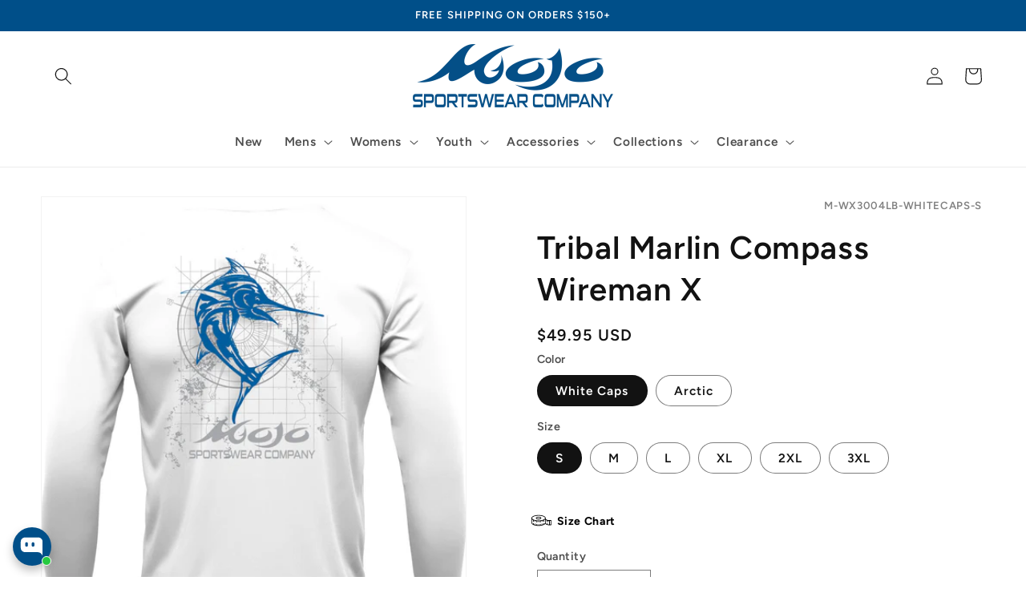

--- FILE ---
content_type: text/html; charset=utf-8
request_url: https://www.getyourmojoon.com/products/tribal-marlin-compass-wireman-x
body_size: 48670
content:
<!doctype html>
<html class="no-js" lang="en">
  <meta name="google-site-verification" content="y-_MukKpqzQlmzYNE5SKG7wsAMJ1fJS9KOCJ9ryz5Eo" /><head>
      <!-- Infinite Options by ShopPad -->
      <script>     
      window.Shoppad = window.Shoppad || {},     
      window.Shoppad.apps = window.Shoppad.apps || {},     
      window.Shoppad.apps.infiniteoptions = window.Shoppad.apps.infiniteoptions || {},     
      window.Shoppad.apps.infiniteoptions.addToCartButton = 'form[action="/cart/add"] .product-form__submit';
    </script>
<script>(function(w,d,t,r,u){var f,n,i;w[u]=w[u]||[],f=function(){var o={ti:"97069188", enableAutoSpaTracking: true};o.q=w[u],w[u]=new UET(o),w[u].push("pageLoad")},n=d.createElement(t),n.src=r,n.async=1,n.onload=n.onreadystatechange=function(){var s=this.readyState;s&&s!=="loaded"&&s!=="complete"||(f(),n.onload=n.onreadystatechange=null)},i=d.getElementsByTagName(t)[0],i.parentNode.insertBefore(n,i)})(window,document,"script","//bat.bing.com/bat.js","uetq");</script>
  <script src="//d1liekpayvooaz.cloudfront.net/apps/customizery/customizery.js?shop=mojo-gear.myshopify.com"></script>




    <meta name="google-site-verification" content="-FrmfNYzSw9H56QCNTrT5JvwfUgnoFXpuQ8-pgQQhe8" />
    <meta charset="utf-8">
    <meta http-equiv="X-UA-Compatible" content="IE=edge">
    <meta name="viewport" content="width=device-width,initial-scale=1">
    <meta name="theme-color" content="">
    <link rel="canonical" href="https://www.mojosportswearcompany.com/products/tribal-marlin-compass-wireman-x">
    <link rel="preconnect" href="https://cdn.shopify.com" crossorigin><link rel="icon" type="image/png" href="//www.getyourmojoon.com/cdn/shop/files/favicon_f5a52694-3e98-4b5d-ae1d-93a02e2369b9.png?crop=center&height=32&v=1663879731&width=32"><link rel="preconnect" href="https://fonts.shopifycdn.com" crossorigin><title>
      Tribal Marlin Compass Wireman X
 &ndash; Mojo Sportswear Company</title>

    
      <meta name="description" content="Designed to keep you comfortable no matter the conditions or the activity, the Tribal Marlin Compass Wireman X is your go-to technical shirt. The 100% polyester construction is both lightweight and rugged, with UPF 50+ sun protection, breathability, moisture wicking, and antibacterial properties that keep you feeling y">
    

    

<meta property="og:site_name" content="Mojo Sportswear Company">
<meta property="og:url" content="https://www.mojosportswearcompany.com/products/tribal-marlin-compass-wireman-x">
<meta property="og:title" content="Tribal Marlin Compass Wireman X">
<meta property="og:type" content="product">
<meta property="og:description" content="Designed to keep you comfortable no matter the conditions or the activity, the Tribal Marlin Compass Wireman X is your go-to technical shirt. The 100% polyester construction is both lightweight and rugged, with UPF 50+ sun protection, breathability, moisture wicking, and antibacterial properties that keep you feeling y"><meta property="og:image" content="http://www.getyourmojoon.com/cdn/shop/files/CompassMarlinwhite.jpg?v=1683296823">
  <meta property="og:image:secure_url" content="https://www.getyourmojoon.com/cdn/shop/files/CompassMarlinwhite.jpg?v=1683296823">
  <meta property="og:image:width" content="1136">
  <meta property="og:image:height" content="1185"><meta property="og:price:amount" content="49.95">
  <meta property="og:price:currency" content="USD"><meta name="twitter:card" content="summary_large_image">
<meta name="twitter:title" content="Tribal Marlin Compass Wireman X">
<meta name="twitter:description" content="Designed to keep you comfortable no matter the conditions or the activity, the Tribal Marlin Compass Wireman X is your go-to technical shirt. The 100% polyester construction is both lightweight and rugged, with UPF 50+ sun protection, breathability, moisture wicking, and antibacterial properties that keep you feeling y">

	<script src="https://ajax.googleapis.com/ajax/libs/jquery/3.6.0/jquery.min.js"></script>
    <script src="//www.getyourmojoon.com/cdn/shop/t/210/assets/global.js?v=95191438064914314061744474882" defer="defer"></script>
    <script>window.performance && window.performance.mark && window.performance.mark('shopify.content_for_header.start');</script><meta name="facebook-domain-verification" content="hc61of82n4z4j5aewh27nu0tfnqyzi">
<meta name="google-site-verification" content="3isxgK6u_KdIlplLO6GdsoHm9UJcSkrD-LVGICyXhd4">
<meta id="shopify-digital-wallet" name="shopify-digital-wallet" content="/8103657/digital_wallets/dialog">
<meta name="shopify-checkout-api-token" content="9795c3379ec1c286458e716409951d1a">
<meta id="in-context-paypal-metadata" data-shop-id="8103657" data-venmo-supported="false" data-environment="production" data-locale="en_US" data-paypal-v4="true" data-currency="USD">
<link rel="alternate" type="application/json+oembed" href="https://www.mojosportswearcompany.com/products/tribal-marlin-compass-wireman-x.oembed">
<script async="async" src="/checkouts/internal/preloads.js?locale=en-US"></script>
<link rel="preconnect" href="https://shop.app" crossorigin="anonymous">
<script async="async" src="https://shop.app/checkouts/internal/preloads.js?locale=en-US&shop_id=8103657" crossorigin="anonymous"></script>
<script id="apple-pay-shop-capabilities" type="application/json">{"shopId":8103657,"countryCode":"US","currencyCode":"USD","merchantCapabilities":["supports3DS"],"merchantId":"gid:\/\/shopify\/Shop\/8103657","merchantName":"Mojo Sportswear Company","requiredBillingContactFields":["postalAddress","email","phone"],"requiredShippingContactFields":["postalAddress","email","phone"],"shippingType":"shipping","supportedNetworks":["visa","masterCard","amex","discover","elo","jcb"],"total":{"type":"pending","label":"Mojo Sportswear Company","amount":"1.00"},"shopifyPaymentsEnabled":true,"supportsSubscriptions":true}</script>
<script id="shopify-features" type="application/json">{"accessToken":"9795c3379ec1c286458e716409951d1a","betas":["rich-media-storefront-analytics"],"domain":"www.getyourmojoon.com","predictiveSearch":true,"shopId":8103657,"locale":"en"}</script>
<script>var Shopify = Shopify || {};
Shopify.shop = "mojo-gear.myshopify.com";
Shopify.locale = "en";
Shopify.currency = {"active":"USD","rate":"1.0"};
Shopify.country = "US";
Shopify.theme = {"name":"MOJO CURRENT","id":132822794288,"schema_name":"Dawn","schema_version":"6.0.2","theme_store_id":887,"role":"main"};
Shopify.theme.handle = "null";
Shopify.theme.style = {"id":null,"handle":null};
Shopify.cdnHost = "www.getyourmojoon.com/cdn";
Shopify.routes = Shopify.routes || {};
Shopify.routes.root = "/";</script>
<script type="module">!function(o){(o.Shopify=o.Shopify||{}).modules=!0}(window);</script>
<script>!function(o){function n(){var o=[];function n(){o.push(Array.prototype.slice.apply(arguments))}return n.q=o,n}var t=o.Shopify=o.Shopify||{};t.loadFeatures=n(),t.autoloadFeatures=n()}(window);</script>
<script>
  window.ShopifyPay = window.ShopifyPay || {};
  window.ShopifyPay.apiHost = "shop.app\/pay";
  window.ShopifyPay.redirectState = null;
</script>
<script id="shop-js-analytics" type="application/json">{"pageType":"product"}</script>
<script defer="defer" async type="module" src="//www.getyourmojoon.com/cdn/shopifycloud/shop-js/modules/v2/client.init-shop-cart-sync_BdyHc3Nr.en.esm.js"></script>
<script defer="defer" async type="module" src="//www.getyourmojoon.com/cdn/shopifycloud/shop-js/modules/v2/chunk.common_Daul8nwZ.esm.js"></script>
<script type="module">
  await import("//www.getyourmojoon.com/cdn/shopifycloud/shop-js/modules/v2/client.init-shop-cart-sync_BdyHc3Nr.en.esm.js");
await import("//www.getyourmojoon.com/cdn/shopifycloud/shop-js/modules/v2/chunk.common_Daul8nwZ.esm.js");

  window.Shopify.SignInWithShop?.initShopCartSync?.({"fedCMEnabled":true,"windoidEnabled":true});

</script>
<script>
  window.Shopify = window.Shopify || {};
  if (!window.Shopify.featureAssets) window.Shopify.featureAssets = {};
  window.Shopify.featureAssets['shop-js'] = {"shop-cart-sync":["modules/v2/client.shop-cart-sync_QYOiDySF.en.esm.js","modules/v2/chunk.common_Daul8nwZ.esm.js"],"init-fed-cm":["modules/v2/client.init-fed-cm_DchLp9rc.en.esm.js","modules/v2/chunk.common_Daul8nwZ.esm.js"],"shop-button":["modules/v2/client.shop-button_OV7bAJc5.en.esm.js","modules/v2/chunk.common_Daul8nwZ.esm.js"],"init-windoid":["modules/v2/client.init-windoid_DwxFKQ8e.en.esm.js","modules/v2/chunk.common_Daul8nwZ.esm.js"],"shop-cash-offers":["modules/v2/client.shop-cash-offers_DWtL6Bq3.en.esm.js","modules/v2/chunk.common_Daul8nwZ.esm.js","modules/v2/chunk.modal_CQq8HTM6.esm.js"],"shop-toast-manager":["modules/v2/client.shop-toast-manager_CX9r1SjA.en.esm.js","modules/v2/chunk.common_Daul8nwZ.esm.js"],"init-shop-email-lookup-coordinator":["modules/v2/client.init-shop-email-lookup-coordinator_UhKnw74l.en.esm.js","modules/v2/chunk.common_Daul8nwZ.esm.js"],"pay-button":["modules/v2/client.pay-button_DzxNnLDY.en.esm.js","modules/v2/chunk.common_Daul8nwZ.esm.js"],"avatar":["modules/v2/client.avatar_BTnouDA3.en.esm.js"],"init-shop-cart-sync":["modules/v2/client.init-shop-cart-sync_BdyHc3Nr.en.esm.js","modules/v2/chunk.common_Daul8nwZ.esm.js"],"shop-login-button":["modules/v2/client.shop-login-button_D8B466_1.en.esm.js","modules/v2/chunk.common_Daul8nwZ.esm.js","modules/v2/chunk.modal_CQq8HTM6.esm.js"],"init-customer-accounts-sign-up":["modules/v2/client.init-customer-accounts-sign-up_C8fpPm4i.en.esm.js","modules/v2/client.shop-login-button_D8B466_1.en.esm.js","modules/v2/chunk.common_Daul8nwZ.esm.js","modules/v2/chunk.modal_CQq8HTM6.esm.js"],"init-shop-for-new-customer-accounts":["modules/v2/client.init-shop-for-new-customer-accounts_CVTO0Ztu.en.esm.js","modules/v2/client.shop-login-button_D8B466_1.en.esm.js","modules/v2/chunk.common_Daul8nwZ.esm.js","modules/v2/chunk.modal_CQq8HTM6.esm.js"],"init-customer-accounts":["modules/v2/client.init-customer-accounts_dRgKMfrE.en.esm.js","modules/v2/client.shop-login-button_D8B466_1.en.esm.js","modules/v2/chunk.common_Daul8nwZ.esm.js","modules/v2/chunk.modal_CQq8HTM6.esm.js"],"shop-follow-button":["modules/v2/client.shop-follow-button_CkZpjEct.en.esm.js","modules/v2/chunk.common_Daul8nwZ.esm.js","modules/v2/chunk.modal_CQq8HTM6.esm.js"],"lead-capture":["modules/v2/client.lead-capture_BntHBhfp.en.esm.js","modules/v2/chunk.common_Daul8nwZ.esm.js","modules/v2/chunk.modal_CQq8HTM6.esm.js"],"checkout-modal":["modules/v2/client.checkout-modal_CfxcYbTm.en.esm.js","modules/v2/chunk.common_Daul8nwZ.esm.js","modules/v2/chunk.modal_CQq8HTM6.esm.js"],"shop-login":["modules/v2/client.shop-login_Da4GZ2H6.en.esm.js","modules/v2/chunk.common_Daul8nwZ.esm.js","modules/v2/chunk.modal_CQq8HTM6.esm.js"],"payment-terms":["modules/v2/client.payment-terms_MV4M3zvL.en.esm.js","modules/v2/chunk.common_Daul8nwZ.esm.js","modules/v2/chunk.modal_CQq8HTM6.esm.js"]};
</script>
<script>(function() {
  var isLoaded = false;
  function asyncLoad() {
    if (isLoaded) return;
    isLoaded = true;
    var urls = ["https:\/\/ultimatesizechart.com\/sizechart\/js\/sizechart-121623.js?shop=mojo-gear.myshopify.com","https:\/\/bingshoppingtool-t2app-prod.trafficmanager.net\/uet\/tracking_script?shop=mojo-gear.myshopify.com","\/\/d1liekpayvooaz.cloudfront.net\/apps\/customizery\/customizery.js?shop=mojo-gear.myshopify.com","https:\/\/id-shop.govx.com\/app\/mojo-gear.myshopify.com\/govx.js?shop=mojo-gear.myshopify.com","https:\/\/cdn.attn.tv\/mojosportswearcompany\/dtag.js?shop=mojo-gear.myshopify.com","\/\/cdn.shopify.com\/proxy\/8eb20849ab372a87281d9867c8600011652865ac1f167d6e1b6ecb36d69b7f51\/bingshoppingtool-t2app-prod.trafficmanager.net\/api\/ShopifyMT\/v1\/uet\/tracking_script?shop=mojo-gear.myshopify.com\u0026sp-cache-control=cHVibGljLCBtYXgtYWdlPTkwMA","https:\/\/loox.io\/widget\/oX7BtlJZas\/loox.1709667701268.js?shop=mojo-gear.myshopify.com","\/\/backinstock.useamp.com\/widget\/88794_1767160470.js?category=bis\u0026v=6\u0026shop=mojo-gear.myshopify.com"];
    for (var i = 0; i < urls.length; i++) {
      var s = document.createElement('script');
      s.type = 'text/javascript';
      s.async = true;
      s.src = urls[i];
      var x = document.getElementsByTagName('script')[0];
      x.parentNode.insertBefore(s, x);
    }
  };
  if(window.attachEvent) {
    window.attachEvent('onload', asyncLoad);
  } else {
    window.addEventListener('load', asyncLoad, false);
  }
})();</script>
<script id="__st">var __st={"a":8103657,"offset":-21600,"reqid":"96e7ca59-3a8a-41d9-b248-0ba4803b660b-1769013163","pageurl":"www.getyourmojoon.com\/products\/tribal-marlin-compass-wireman-x","u":"f567be6b7580","p":"product","rtyp":"product","rid":7224382455856};</script>
<script>window.ShopifyPaypalV4VisibilityTracking = true;</script>
<script id="captcha-bootstrap">!function(){'use strict';const t='contact',e='account',n='new_comment',o=[[t,t],['blogs',n],['comments',n],[t,'customer']],c=[[e,'customer_login'],[e,'guest_login'],[e,'recover_customer_password'],[e,'create_customer']],r=t=>t.map((([t,e])=>`form[action*='/${t}']:not([data-nocaptcha='true']) input[name='form_type'][value='${e}']`)).join(','),a=t=>()=>t?[...document.querySelectorAll(t)].map((t=>t.form)):[];function s(){const t=[...o],e=r(t);return a(e)}const i='password',u='form_key',d=['recaptcha-v3-token','g-recaptcha-response','h-captcha-response',i],f=()=>{try{return window.sessionStorage}catch{return}},m='__shopify_v',_=t=>t.elements[u];function p(t,e,n=!1){try{const o=window.sessionStorage,c=JSON.parse(o.getItem(e)),{data:r}=function(t){const{data:e,action:n}=t;return t[m]||n?{data:e,action:n}:{data:t,action:n}}(c);for(const[e,n]of Object.entries(r))t.elements[e]&&(t.elements[e].value=n);n&&o.removeItem(e)}catch(o){console.error('form repopulation failed',{error:o})}}const l='form_type',E='cptcha';function T(t){t.dataset[E]=!0}const w=window,h=w.document,L='Shopify',v='ce_forms',y='captcha';let A=!1;((t,e)=>{const n=(g='f06e6c50-85a8-45c8-87d0-21a2b65856fe',I='https://cdn.shopify.com/shopifycloud/storefront-forms-hcaptcha/ce_storefront_forms_captcha_hcaptcha.v1.5.2.iife.js',D={infoText:'Protected by hCaptcha',privacyText:'Privacy',termsText:'Terms'},(t,e,n)=>{const o=w[L][v],c=o.bindForm;if(c)return c(t,g,e,D).then(n);var r;o.q.push([[t,g,e,D],n]),r=I,A||(h.body.append(Object.assign(h.createElement('script'),{id:'captcha-provider',async:!0,src:r})),A=!0)});var g,I,D;w[L]=w[L]||{},w[L][v]=w[L][v]||{},w[L][v].q=[],w[L][y]=w[L][y]||{},w[L][y].protect=function(t,e){n(t,void 0,e),T(t)},Object.freeze(w[L][y]),function(t,e,n,w,h,L){const[v,y,A,g]=function(t,e,n){const i=e?o:[],u=t?c:[],d=[...i,...u],f=r(d),m=r(i),_=r(d.filter((([t,e])=>n.includes(e))));return[a(f),a(m),a(_),s()]}(w,h,L),I=t=>{const e=t.target;return e instanceof HTMLFormElement?e:e&&e.form},D=t=>v().includes(t);t.addEventListener('submit',(t=>{const e=I(t);if(!e)return;const n=D(e)&&!e.dataset.hcaptchaBound&&!e.dataset.recaptchaBound,o=_(e),c=g().includes(e)&&(!o||!o.value);(n||c)&&t.preventDefault(),c&&!n&&(function(t){try{if(!f())return;!function(t){const e=f();if(!e)return;const n=_(t);if(!n)return;const o=n.value;o&&e.removeItem(o)}(t);const e=Array.from(Array(32),(()=>Math.random().toString(36)[2])).join('');!function(t,e){_(t)||t.append(Object.assign(document.createElement('input'),{type:'hidden',name:u})),t.elements[u].value=e}(t,e),function(t,e){const n=f();if(!n)return;const o=[...t.querySelectorAll(`input[type='${i}']`)].map((({name:t})=>t)),c=[...d,...o],r={};for(const[a,s]of new FormData(t).entries())c.includes(a)||(r[a]=s);n.setItem(e,JSON.stringify({[m]:1,action:t.action,data:r}))}(t,e)}catch(e){console.error('failed to persist form',e)}}(e),e.submit())}));const S=(t,e)=>{t&&!t.dataset[E]&&(n(t,e.some((e=>e===t))),T(t))};for(const o of['focusin','change'])t.addEventListener(o,(t=>{const e=I(t);D(e)&&S(e,y())}));const B=e.get('form_key'),M=e.get(l),P=B&&M;t.addEventListener('DOMContentLoaded',(()=>{const t=y();if(P)for(const e of t)e.elements[l].value===M&&p(e,B);[...new Set([...A(),...v().filter((t=>'true'===t.dataset.shopifyCaptcha))])].forEach((e=>S(e,t)))}))}(h,new URLSearchParams(w.location.search),n,t,e,['guest_login'])})(!0,!0)}();</script>
<script integrity="sha256-4kQ18oKyAcykRKYeNunJcIwy7WH5gtpwJnB7kiuLZ1E=" data-source-attribution="shopify.loadfeatures" defer="defer" src="//www.getyourmojoon.com/cdn/shopifycloud/storefront/assets/storefront/load_feature-a0a9edcb.js" crossorigin="anonymous"></script>
<script crossorigin="anonymous" defer="defer" src="//www.getyourmojoon.com/cdn/shopifycloud/storefront/assets/shopify_pay/storefront-65b4c6d7.js?v=20250812"></script>
<script data-source-attribution="shopify.dynamic_checkout.dynamic.init">var Shopify=Shopify||{};Shopify.PaymentButton=Shopify.PaymentButton||{isStorefrontPortableWallets:!0,init:function(){window.Shopify.PaymentButton.init=function(){};var t=document.createElement("script");t.src="https://www.getyourmojoon.com/cdn/shopifycloud/portable-wallets/latest/portable-wallets.en.js",t.type="module",document.head.appendChild(t)}};
</script>
<script data-source-attribution="shopify.dynamic_checkout.buyer_consent">
  function portableWalletsHideBuyerConsent(e){var t=document.getElementById("shopify-buyer-consent"),n=document.getElementById("shopify-subscription-policy-button");t&&n&&(t.classList.add("hidden"),t.setAttribute("aria-hidden","true"),n.removeEventListener("click",e))}function portableWalletsShowBuyerConsent(e){var t=document.getElementById("shopify-buyer-consent"),n=document.getElementById("shopify-subscription-policy-button");t&&n&&(t.classList.remove("hidden"),t.removeAttribute("aria-hidden"),n.addEventListener("click",e))}window.Shopify?.PaymentButton&&(window.Shopify.PaymentButton.hideBuyerConsent=portableWalletsHideBuyerConsent,window.Shopify.PaymentButton.showBuyerConsent=portableWalletsShowBuyerConsent);
</script>
<script data-source-attribution="shopify.dynamic_checkout.cart.bootstrap">document.addEventListener("DOMContentLoaded",(function(){function t(){return document.querySelector("shopify-accelerated-checkout-cart, shopify-accelerated-checkout")}if(t())Shopify.PaymentButton.init();else{new MutationObserver((function(e,n){t()&&(Shopify.PaymentButton.init(),n.disconnect())})).observe(document.body,{childList:!0,subtree:!0})}}));
</script>
<link id="shopify-accelerated-checkout-styles" rel="stylesheet" media="screen" href="https://www.getyourmojoon.com/cdn/shopifycloud/portable-wallets/latest/accelerated-checkout-backwards-compat.css" crossorigin="anonymous">
<style id="shopify-accelerated-checkout-cart">
        #shopify-buyer-consent {
  margin-top: 1em;
  display: inline-block;
  width: 100%;
}

#shopify-buyer-consent.hidden {
  display: none;
}

#shopify-subscription-policy-button {
  background: none;
  border: none;
  padding: 0;
  text-decoration: underline;
  font-size: inherit;
  cursor: pointer;
}

#shopify-subscription-policy-button::before {
  box-shadow: none;
}

      </style>
<script id="sections-script" data-sections="product-recommendations,header,footer" defer="defer" src="//www.getyourmojoon.com/cdn/shop/t/210/compiled_assets/scripts.js?v=34986"></script>
<script>window.performance && window.performance.mark && window.performance.mark('shopify.content_for_header.end');</script>


    <style data-shopify>
      @font-face {
  font-family: Figtree;
  font-weight: 600;
  font-style: normal;
  font-display: swap;
  src: url("//www.getyourmojoon.com/cdn/fonts/figtree/figtree_n6.9d1ea52bb49a0a86cfd1b0383d00f83d3fcc14de.woff2") format("woff2"),
       url("//www.getyourmojoon.com/cdn/fonts/figtree/figtree_n6.f0fcdea525a0e47b2ae4ab645832a8e8a96d31d3.woff") format("woff");
}

      @font-face {
  font-family: Figtree;
  font-weight: 700;
  font-style: normal;
  font-display: swap;
  src: url("//www.getyourmojoon.com/cdn/fonts/figtree/figtree_n7.2fd9bfe01586148e644724096c9d75e8c7a90e55.woff2") format("woff2"),
       url("//www.getyourmojoon.com/cdn/fonts/figtree/figtree_n7.ea05de92d862f9594794ab281c4c3a67501ef5fc.woff") format("woff");
}

      @font-face {
  font-family: Figtree;
  font-weight: 600;
  font-style: italic;
  font-display: swap;
  src: url("//www.getyourmojoon.com/cdn/fonts/figtree/figtree_i6.702baae75738b446cfbed6ac0d60cab7b21e61ba.woff2") format("woff2"),
       url("//www.getyourmojoon.com/cdn/fonts/figtree/figtree_i6.6b8dc40d16c9905d29525156e284509f871ce8f9.woff") format("woff");
}

      @font-face {
  font-family: Figtree;
  font-weight: 700;
  font-style: italic;
  font-display: swap;
  src: url("//www.getyourmojoon.com/cdn/fonts/figtree/figtree_i7.06add7096a6f2ab742e09ec7e498115904eda1fe.woff2") format("woff2"),
       url("//www.getyourmojoon.com/cdn/fonts/figtree/figtree_i7.ee584b5fcaccdbb5518c0228158941f8df81b101.woff") format("woff");
}

      @font-face {
  font-family: Figtree;
  font-weight: 600;
  font-style: normal;
  font-display: swap;
  src: url("//www.getyourmojoon.com/cdn/fonts/figtree/figtree_n6.9d1ea52bb49a0a86cfd1b0383d00f83d3fcc14de.woff2") format("woff2"),
       url("//www.getyourmojoon.com/cdn/fonts/figtree/figtree_n6.f0fcdea525a0e47b2ae4ab645832a8e8a96d31d3.woff") format("woff");
}


      :root {
        --font-body-family: Figtree, sans-serif;
        --font-body-style: normal;
        --font-body-weight: 600;
        --font-body-weight-bold: 900;

        --font-heading-family: Figtree, sans-serif;
        --font-heading-style: normal;
        --font-heading-weight: 600;

        --font-body-scale: 1.1;
        --font-heading-scale: 0.9090909090909091;

        --color-base-text: 18, 18, 18;
        --color-shadow: 18, 18, 18;
        --color-base-background-1: 255, 255, 255;
        --color-base-background-2: 255, 255, 255;
        --color-base-solid-button-labels: 255, 255, 255;
        --color-base-outline-button-labels: 18, 18, 18;
        --color-base-accent-1: 0, 79, 137;
        --color-base-accent-2: 0, 79, 137;
        --payment-terms-background-color: #ffffff;

        --gradient-base-background-1: #ffffff;
        --gradient-base-background-2: #ffffff;
        --gradient-base-accent-1: #004f89;
        --gradient-base-accent-2: #004f89;

        --media-padding: px;
        --media-border-opacity: 0.05;
        --media-border-width: 1px;
        --media-radius: 0px;
        --media-shadow-opacity: 0.0;
        --media-shadow-horizontal-offset: 0px;
        --media-shadow-vertical-offset: 4px;
        --media-shadow-blur-radius: 5px;
        --media-shadow-visible: 0;

        --page-width: 160rem;
        --page-width-margin: 0rem;

        --card-image-padding: 0.0rem;
        --card-corner-radius: 0.0rem;
        --card-text-alignment: left;
        --card-border-width: 0.0rem;
        --card-border-opacity: 0.1;
        --card-shadow-opacity: 0.0;
        --card-shadow-visible: 0;
        --card-shadow-horizontal-offset: 0.0rem;
        --card-shadow-vertical-offset: 0.4rem;
        --card-shadow-blur-radius: 0.5rem;

        --badge-corner-radius: 4.0rem;

        --popup-border-width: 2px;
        --popup-border-opacity: 0.1;
        --popup-corner-radius: 8px;
        --popup-shadow-opacity: 0.0;
        --popup-shadow-horizontal-offset: 0px;
        --popup-shadow-vertical-offset: 4px;
        --popup-shadow-blur-radius: 5px;

        --drawer-border-width: 1px;
        --drawer-border-opacity: 0.1;
        --drawer-shadow-opacity: 0.0;
        --drawer-shadow-horizontal-offset: 0px;
        --drawer-shadow-vertical-offset: 4px;
        --drawer-shadow-blur-radius: 5px;

        --spacing-sections-desktop: 12px;
        --spacing-sections-mobile: 12px;

        --grid-desktop-vertical-spacing: 8px;
        --grid-desktop-horizontal-spacing: 8px;
        --grid-mobile-vertical-spacing: 4px;
        --grid-mobile-horizontal-spacing: 4px;

        --text-boxes-border-opacity: 0.1;
        --text-boxes-border-width: 0px;
        --text-boxes-radius: 0px;
        --text-boxes-shadow-opacity: 0.0;
        --text-boxes-shadow-visible: 0;
        --text-boxes-shadow-horizontal-offset: 0px;
        --text-boxes-shadow-vertical-offset: 4px;
        --text-boxes-shadow-blur-radius: 5px;

        --buttons-radius: 0px;
        --buttons-radius-outset: 0px;
        --buttons-border-width: 1px;
        --buttons-border-opacity: 1.0;
        --buttons-shadow-opacity: 0.0;
        --buttons-shadow-visible: 0;
        --buttons-shadow-horizontal-offset: 0px;
        --buttons-shadow-vertical-offset: 4px;
        --buttons-shadow-blur-radius: 5px;
        --buttons-border-offset: 0px;

        --inputs-radius: 0px;
        --inputs-border-width: 1px;
        --inputs-border-opacity: 0.55;
        --inputs-shadow-opacity: 0.0;
        --inputs-shadow-horizontal-offset: 0px;
        --inputs-margin-offset: 0px;
        --inputs-shadow-vertical-offset: 4px;
        --inputs-shadow-blur-radius: 5px;
        --inputs-radius-outset: 0px;

        --variant-pills-radius: 40px;
        --variant-pills-border-width: 1px;
        --variant-pills-border-opacity: 0.55;
        --variant-pills-shadow-opacity: 0.0;
        --variant-pills-shadow-horizontal-offset: 0px;
        --variant-pills-shadow-vertical-offset: 4px;
        --variant-pills-shadow-blur-radius: 5px;
      }

      *,
      *::before,
      *::after {
        box-sizing: inherit;
      }

      html {
        box-sizing: border-box;
        font-size: calc(var(--font-body-scale) * 62.5%);
        height: 100%;
      }

      body {
        display: grid;
        grid-template-rows: auto auto 1fr auto;
        grid-template-columns: 100%;
        min-height: 100%;
        margin: 0;
        font-size: 1.5rem;
        letter-spacing: 0.06rem;
        line-height: calc(1 + 0.8 / var(--font-body-scale));
        font-family: var(--font-body-family);
        font-style: var(--font-body-style);
        font-weight: var(--font-body-weight);
      }

      @media screen and (min-width: 750px) {
        body {
          font-size: 1.6rem;
        }
      }
    </style>

    <link href="//www.getyourmojoon.com/cdn/shop/t/210/assets/base.css?v=123975108383871852941744474862" rel="stylesheet" type="text/css" media="all" />
   
   
<link href="//www.getyourmojoon.com/cdn/shop/t/210/assets/custom.css?v=10818399387795795461744474877" rel="stylesheet" type="text/css" media="all" /> <link rel="preload" as="font" href="//www.getyourmojoon.com/cdn/fonts/figtree/figtree_n6.9d1ea52bb49a0a86cfd1b0383d00f83d3fcc14de.woff2" type="font/woff2" crossorigin><link rel="preload" as="font" href="//www.getyourmojoon.com/cdn/fonts/figtree/figtree_n6.9d1ea52bb49a0a86cfd1b0383d00f83d3fcc14de.woff2" type="font/woff2" crossorigin><link rel="stylesheet" href="//www.getyourmojoon.com/cdn/shop/t/210/assets/component-predictive-search.css?v=165644661289088488651744474873" media="print" onload="this.media='all'"><script>document.documentElement.className = document.documentElement.className.replace('no-js', 'js');
    if (Shopify.designMode) {
      document.documentElement.classList.add('shopify-design-mode');
    }
    </script>
  <!--DOOFINDER-SHOPIFY-->  <!--/DOOFINDER-SHOPIFY-->
<script>
    
    
    
    
    var gsf_conversion_data = {page_type : 'product', event : 'view_item', data : {product_data : [{variant_id : 40827853865008, product_id : 7224382455856, name : "Tribal Marlin Compass Wireman X", price : "49.95", currency : "USD", sku : "M-WX3004LB-WHITECAPS-S", brand : "Mojo Sportswear Company", variant : "White Caps / S", category : "Fishing", quantity : "0" }], total_price : "49.95", shop_currency : "USD"}};
    
</script>


            <!-- giftbox-script -->
            <script src="//www.getyourmojoon.com/cdn/shop/t/210/assets/giftbox-config.js?v=111603181540343972631744474882" type="text/javascript"></script>
            <!-- / giftbox-script -->
            

  <!-- "snippets/shogun-head.liquid" was not rendered, the associated app was uninstalled -->

<script>(() => {const installerKey = 'docapp-discount-auto-install'; const urlParams = new URLSearchParams(window.location.search); if (urlParams.get(installerKey)) {window.sessionStorage.setItem(installerKey, JSON.stringify({integrationId: urlParams.get('docapp-integration-id'), divClass: urlParams.get('docapp-install-class'), check: urlParams.get('docapp-check')}));}})();</script>

<script>(() => {const previewKey = 'docapp-discount-test'; const urlParams = new URLSearchParams(window.location.search); if (urlParams.get(previewKey)) {window.sessionStorage.setItem(previewKey, JSON.stringify({active: true, integrationId: urlParams.get('docapp-discount-inst-test')}));}})();</script>

  <!-- BEGIN app block: shopify://apps/klaviyo-email-marketing-sms/blocks/klaviyo-onsite-embed/2632fe16-c075-4321-a88b-50b567f42507 -->












  <script async src="https://static.klaviyo.com/onsite/js/Y6mYES/klaviyo.js?company_id=Y6mYES"></script>
  <script>!function(){if(!window.klaviyo){window._klOnsite=window._klOnsite||[];try{window.klaviyo=new Proxy({},{get:function(n,i){return"push"===i?function(){var n;(n=window._klOnsite).push.apply(n,arguments)}:function(){for(var n=arguments.length,o=new Array(n),w=0;w<n;w++)o[w]=arguments[w];var t="function"==typeof o[o.length-1]?o.pop():void 0,e=new Promise((function(n){window._klOnsite.push([i].concat(o,[function(i){t&&t(i),n(i)}]))}));return e}}})}catch(n){window.klaviyo=window.klaviyo||[],window.klaviyo.push=function(){var n;(n=window._klOnsite).push.apply(n,arguments)}}}}();</script>

  
    <script id="viewed_product">
      if (item == null) {
        var _learnq = _learnq || [];

        var MetafieldReviews = null
        var MetafieldYotpoRating = null
        var MetafieldYotpoCount = null
        var MetafieldLooxRating = null
        var MetafieldLooxCount = null
        var okendoProduct = null
        var okendoProductReviewCount = null
        var okendoProductReviewAverageValue = null
        try {
          // The following fields are used for Customer Hub recently viewed in order to add reviews.
          // This information is not part of __kla_viewed. Instead, it is part of __kla_viewed_reviewed_items
          MetafieldReviews = {};
          MetafieldYotpoRating = null
          MetafieldYotpoCount = null
          MetafieldLooxRating = "5.0"
          MetafieldLooxCount = 2

          okendoProduct = null
          // If the okendo metafield is not legacy, it will error, which then requires the new json formatted data
          if (okendoProduct && 'error' in okendoProduct) {
            okendoProduct = null
          }
          okendoProductReviewCount = okendoProduct ? okendoProduct.reviewCount : null
          okendoProductReviewAverageValue = okendoProduct ? okendoProduct.reviewAverageValue : null
        } catch (error) {
          console.error('Error in Klaviyo onsite reviews tracking:', error);
        }

        var item = {
          Name: "Tribal Marlin Compass Wireman X",
          ProductID: 7224382455856,
          Categories: ["All","ALL ACTIVE PRODUCT (MINUS CLEARANCE) DEC 2025","All Products","Everything but clearance","Men's","Men's Performance Gear","Men’s Performance Gear (excluding Ultimate-Guide ¼ Zip Shirts)","Performance Gear Collection","Saltwater Fishing","UPF Protection","Wireman X Performance Fishing Shirts"],
          ImageURL: "https://www.getyourmojoon.com/cdn/shop/files/CompassMarlinwhite_grande.jpg?v=1683296823",
          URL: "https://www.mojosportswearcompany.com/products/tribal-marlin-compass-wireman-x",
          Brand: "Mojo Sportswear Company",
          Price: "$49.95",
          Value: "49.95",
          CompareAtPrice: "$49.95"
        };
        _learnq.push(['track', 'Viewed Product', item]);
        _learnq.push(['trackViewedItem', {
          Title: item.Name,
          ItemId: item.ProductID,
          Categories: item.Categories,
          ImageUrl: item.ImageURL,
          Url: item.URL,
          Metadata: {
            Brand: item.Brand,
            Price: item.Price,
            Value: item.Value,
            CompareAtPrice: item.CompareAtPrice
          },
          metafields:{
            reviews: MetafieldReviews,
            yotpo:{
              rating: MetafieldYotpoRating,
              count: MetafieldYotpoCount,
            },
            loox:{
              rating: MetafieldLooxRating,
              count: MetafieldLooxCount,
            },
            okendo: {
              rating: okendoProductReviewAverageValue,
              count: okendoProductReviewCount,
            }
          }
        }]);
      }
    </script>
  




  <script>
    window.klaviyoReviewsProductDesignMode = false
  </script>







<!-- END app block --><!-- BEGIN app block: shopify://apps/attentive/blocks/attn-tag/8df62c72-8fe4-407e-a5b3-72132be30a0d --><script type="text/javascript" src="https://cdn.attn.tv/mojosportswearcompany/dtag.js?source=app-embed" defer="defer"></script>


<!-- END app block --><!-- BEGIN app block: shopify://apps/triplewhale/blocks/triple_pixel_snippet/483d496b-3f1a-4609-aea7-8eee3b6b7a2a --><link rel='preconnect dns-prefetch' href='https://api.config-security.com/' crossorigin />
<link rel='preconnect dns-prefetch' href='https://conf.config-security.com/' crossorigin />
<script>
/* >> TriplePixel :: start*/
window.TriplePixelData={TripleName:"mojo-gear.myshopify.com",ver:"2.16",plat:"SHOPIFY",isHeadless:false,src:'SHOPIFY_EXT',product:{id:"7224382455856",name:`Tribal Marlin Compass Wireman X`,price:"49.95",variant:"40827853865008"},search:"",collection:"",cart:"notification",template:"product",curr:"USD" || "USD"},function(W,H,A,L,E,_,B,N){function O(U,T,P,H,R){void 0===R&&(R=!1),H=new XMLHttpRequest,P?(H.open("POST",U,!0),H.setRequestHeader("Content-Type","text/plain")):H.open("GET",U,!0),H.send(JSON.stringify(P||{})),H.onreadystatechange=function(){4===H.readyState&&200===H.status?(R=H.responseText,U.includes("/first")?eval(R):P||(N[B]=R)):(299<H.status||H.status<200)&&T&&!R&&(R=!0,O(U,T-1,P))}}if(N=window,!N[H+"sn"]){N[H+"sn"]=1,L=function(){return Date.now().toString(36)+"_"+Math.random().toString(36)};try{A.setItem(H,1+(0|A.getItem(H)||0)),(E=JSON.parse(A.getItem(H+"U")||"[]")).push({u:location.href,r:document.referrer,t:Date.now(),id:L()}),A.setItem(H+"U",JSON.stringify(E))}catch(e){}var i,m,p;A.getItem('"!nC`')||(_=A,A=N,A[H]||(E=A[H]=function(t,e,i){return void 0===i&&(i=[]),"State"==t?E.s:(W=L(),(E._q=E._q||[]).push([W,t,e].concat(i)),W)},E.s="Installed",E._q=[],E.ch=W,B="configSecurityConfModel",N[B]=1,O("https://conf.config-security.com/model",5),i=L(),m=A[atob("c2NyZWVu")],_.setItem("di_pmt_wt",i),p={id:i,action:"profile",avatar:_.getItem("auth-security_rand_salt_"),time:m[atob("d2lkdGg=")]+":"+m[atob("aGVpZ2h0")],host:A.TriplePixelData.TripleName,plat:A.TriplePixelData.plat,url:window.location.href.slice(0,500),ref:document.referrer,ver:A.TriplePixelData.ver},O("https://api.config-security.com/event",5,p),O("https://api.config-security.com/first?host=".concat(p.host,"&plat=").concat(p.plat),5)))}}("","TriplePixel",localStorage);
/* << TriplePixel :: end*/
</script>



<!-- END app block --><script src="https://cdn.shopify.com/extensions/019bdd7a-c110-7969-8f1c-937dfc03ea8a/smile-io-272/assets/smile-loader.js" type="text/javascript" defer="defer"></script>
<script src="https://cdn.shopify.com/extensions/6da6ffdd-cf2b-4a18-80e5-578ff81399ca/klarna-on-site-messaging-33/assets/index.js" type="text/javascript" defer="defer"></script>
<script src="https://cdn.shopify.com/extensions/019bb19b-97cd-7cb8-a12e-d866b0ee3716/avada-app-147/assets/chatty.js" type="text/javascript" defer="defer"></script>
<link href="https://monorail-edge.shopifysvc.com" rel="dns-prefetch">
<script>(function(){if ("sendBeacon" in navigator && "performance" in window) {try {var session_token_from_headers = performance.getEntriesByType('navigation')[0].serverTiming.find(x => x.name == '_s').description;} catch {var session_token_from_headers = undefined;}var session_cookie_matches = document.cookie.match(/_shopify_s=([^;]*)/);var session_token_from_cookie = session_cookie_matches && session_cookie_matches.length === 2 ? session_cookie_matches[1] : "";var session_token = session_token_from_headers || session_token_from_cookie || "";function handle_abandonment_event(e) {var entries = performance.getEntries().filter(function(entry) {return /monorail-edge.shopifysvc.com/.test(entry.name);});if (!window.abandonment_tracked && entries.length === 0) {window.abandonment_tracked = true;var currentMs = Date.now();var navigation_start = performance.timing.navigationStart;var payload = {shop_id: 8103657,url: window.location.href,navigation_start,duration: currentMs - navigation_start,session_token,page_type: "product"};window.navigator.sendBeacon("https://monorail-edge.shopifysvc.com/v1/produce", JSON.stringify({schema_id: "online_store_buyer_site_abandonment/1.1",payload: payload,metadata: {event_created_at_ms: currentMs,event_sent_at_ms: currentMs}}));}}window.addEventListener('pagehide', handle_abandonment_event);}}());</script>
<script id="web-pixels-manager-setup">(function e(e,d,r,n,o){if(void 0===o&&(o={}),!Boolean(null===(a=null===(i=window.Shopify)||void 0===i?void 0:i.analytics)||void 0===a?void 0:a.replayQueue)){var i,a;window.Shopify=window.Shopify||{};var t=window.Shopify;t.analytics=t.analytics||{};var s=t.analytics;s.replayQueue=[],s.publish=function(e,d,r){return s.replayQueue.push([e,d,r]),!0};try{self.performance.mark("wpm:start")}catch(e){}var l=function(){var e={modern:/Edge?\/(1{2}[4-9]|1[2-9]\d|[2-9]\d{2}|\d{4,})\.\d+(\.\d+|)|Firefox\/(1{2}[4-9]|1[2-9]\d|[2-9]\d{2}|\d{4,})\.\d+(\.\d+|)|Chrom(ium|e)\/(9{2}|\d{3,})\.\d+(\.\d+|)|(Maci|X1{2}).+ Version\/(15\.\d+|(1[6-9]|[2-9]\d|\d{3,})\.\d+)([,.]\d+|)( \(\w+\)|)( Mobile\/\w+|) Safari\/|Chrome.+OPR\/(9{2}|\d{3,})\.\d+\.\d+|(CPU[ +]OS|iPhone[ +]OS|CPU[ +]iPhone|CPU IPhone OS|CPU iPad OS)[ +]+(15[._]\d+|(1[6-9]|[2-9]\d|\d{3,})[._]\d+)([._]\d+|)|Android:?[ /-](13[3-9]|1[4-9]\d|[2-9]\d{2}|\d{4,})(\.\d+|)(\.\d+|)|Android.+Firefox\/(13[5-9]|1[4-9]\d|[2-9]\d{2}|\d{4,})\.\d+(\.\d+|)|Android.+Chrom(ium|e)\/(13[3-9]|1[4-9]\d|[2-9]\d{2}|\d{4,})\.\d+(\.\d+|)|SamsungBrowser\/([2-9]\d|\d{3,})\.\d+/,legacy:/Edge?\/(1[6-9]|[2-9]\d|\d{3,})\.\d+(\.\d+|)|Firefox\/(5[4-9]|[6-9]\d|\d{3,})\.\d+(\.\d+|)|Chrom(ium|e)\/(5[1-9]|[6-9]\d|\d{3,})\.\d+(\.\d+|)([\d.]+$|.*Safari\/(?![\d.]+ Edge\/[\d.]+$))|(Maci|X1{2}).+ Version\/(10\.\d+|(1[1-9]|[2-9]\d|\d{3,})\.\d+)([,.]\d+|)( \(\w+\)|)( Mobile\/\w+|) Safari\/|Chrome.+OPR\/(3[89]|[4-9]\d|\d{3,})\.\d+\.\d+|(CPU[ +]OS|iPhone[ +]OS|CPU[ +]iPhone|CPU IPhone OS|CPU iPad OS)[ +]+(10[._]\d+|(1[1-9]|[2-9]\d|\d{3,})[._]\d+)([._]\d+|)|Android:?[ /-](13[3-9]|1[4-9]\d|[2-9]\d{2}|\d{4,})(\.\d+|)(\.\d+|)|Mobile Safari.+OPR\/([89]\d|\d{3,})\.\d+\.\d+|Android.+Firefox\/(13[5-9]|1[4-9]\d|[2-9]\d{2}|\d{4,})\.\d+(\.\d+|)|Android.+Chrom(ium|e)\/(13[3-9]|1[4-9]\d|[2-9]\d{2}|\d{4,})\.\d+(\.\d+|)|Android.+(UC? ?Browser|UCWEB|U3)[ /]?(15\.([5-9]|\d{2,})|(1[6-9]|[2-9]\d|\d{3,})\.\d+)\.\d+|SamsungBrowser\/(5\.\d+|([6-9]|\d{2,})\.\d+)|Android.+MQ{2}Browser\/(14(\.(9|\d{2,})|)|(1[5-9]|[2-9]\d|\d{3,})(\.\d+|))(\.\d+|)|K[Aa][Ii]OS\/(3\.\d+|([4-9]|\d{2,})\.\d+)(\.\d+|)/},d=e.modern,r=e.legacy,n=navigator.userAgent;return n.match(d)?"modern":n.match(r)?"legacy":"unknown"}(),u="modern"===l?"modern":"legacy",c=(null!=n?n:{modern:"",legacy:""})[u],f=function(e){return[e.baseUrl,"/wpm","/b",e.hashVersion,"modern"===e.buildTarget?"m":"l",".js"].join("")}({baseUrl:d,hashVersion:r,buildTarget:u}),m=function(e){var d=e.version,r=e.bundleTarget,n=e.surface,o=e.pageUrl,i=e.monorailEndpoint;return{emit:function(e){var a=e.status,t=e.errorMsg,s=(new Date).getTime(),l=JSON.stringify({metadata:{event_sent_at_ms:s},events:[{schema_id:"web_pixels_manager_load/3.1",payload:{version:d,bundle_target:r,page_url:o,status:a,surface:n,error_msg:t},metadata:{event_created_at_ms:s}}]});if(!i)return console&&console.warn&&console.warn("[Web Pixels Manager] No Monorail endpoint provided, skipping logging."),!1;try{return self.navigator.sendBeacon.bind(self.navigator)(i,l)}catch(e){}var u=new XMLHttpRequest;try{return u.open("POST",i,!0),u.setRequestHeader("Content-Type","text/plain"),u.send(l),!0}catch(e){return console&&console.warn&&console.warn("[Web Pixels Manager] Got an unhandled error while logging to Monorail."),!1}}}}({version:r,bundleTarget:l,surface:e.surface,pageUrl:self.location.href,monorailEndpoint:e.monorailEndpoint});try{o.browserTarget=l,function(e){var d=e.src,r=e.async,n=void 0===r||r,o=e.onload,i=e.onerror,a=e.sri,t=e.scriptDataAttributes,s=void 0===t?{}:t,l=document.createElement("script"),u=document.querySelector("head"),c=document.querySelector("body");if(l.async=n,l.src=d,a&&(l.integrity=a,l.crossOrigin="anonymous"),s)for(var f in s)if(Object.prototype.hasOwnProperty.call(s,f))try{l.dataset[f]=s[f]}catch(e){}if(o&&l.addEventListener("load",o),i&&l.addEventListener("error",i),u)u.appendChild(l);else{if(!c)throw new Error("Did not find a head or body element to append the script");c.appendChild(l)}}({src:f,async:!0,onload:function(){if(!function(){var e,d;return Boolean(null===(d=null===(e=window.Shopify)||void 0===e?void 0:e.analytics)||void 0===d?void 0:d.initialized)}()){var d=window.webPixelsManager.init(e)||void 0;if(d){var r=window.Shopify.analytics;r.replayQueue.forEach((function(e){var r=e[0],n=e[1],o=e[2];d.publishCustomEvent(r,n,o)})),r.replayQueue=[],r.publish=d.publishCustomEvent,r.visitor=d.visitor,r.initialized=!0}}},onerror:function(){return m.emit({status:"failed",errorMsg:"".concat(f," has failed to load")})},sri:function(e){var d=/^sha384-[A-Za-z0-9+/=]+$/;return"string"==typeof e&&d.test(e)}(c)?c:"",scriptDataAttributes:o}),m.emit({status:"loading"})}catch(e){m.emit({status:"failed",errorMsg:(null==e?void 0:e.message)||"Unknown error"})}}})({shopId: 8103657,storefrontBaseUrl: "https://www.mojosportswearcompany.com",extensionsBaseUrl: "https://extensions.shopifycdn.com/cdn/shopifycloud/web-pixels-manager",monorailEndpoint: "https://monorail-edge.shopifysvc.com/unstable/produce_batch",surface: "storefront-renderer",enabledBetaFlags: ["2dca8a86"],webPixelsConfigList: [{"id":"1423376432","configuration":"{\"pixel_id\":\"284973199046971\",\"pixel_type\":\"facebook_pixel\"}","eventPayloadVersion":"v1","runtimeContext":"OPEN","scriptVersion":"ca16bc87fe92b6042fbaa3acc2fbdaa6","type":"APP","apiClientId":2329312,"privacyPurposes":["ANALYTICS","MARKETING","SALE_OF_DATA"],"dataSharingAdjustments":{"protectedCustomerApprovalScopes":["read_customer_address","read_customer_email","read_customer_name","read_customer_personal_data","read_customer_phone"]}},{"id":"1365016624","configuration":"{\"accountID\":\"Y6mYES\",\"webPixelConfig\":\"eyJlbmFibGVBZGRlZFRvQ2FydEV2ZW50cyI6IHRydWV9\"}","eventPayloadVersion":"v1","runtimeContext":"STRICT","scriptVersion":"524f6c1ee37bacdca7657a665bdca589","type":"APP","apiClientId":123074,"privacyPurposes":["ANALYTICS","MARKETING"],"dataSharingAdjustments":{"protectedCustomerApprovalScopes":["read_customer_address","read_customer_email","read_customer_name","read_customer_personal_data","read_customer_phone"]}},{"id":"1239810096","configuration":"{\"ti\":\"97069188\",\"endpoint\":\"https:\/\/bat.bing.com\/action\/0\"}","eventPayloadVersion":"v1","runtimeContext":"STRICT","scriptVersion":"5ee93563fe31b11d2d65e2f09a5229dc","type":"APP","apiClientId":2997493,"privacyPurposes":["ANALYTICS","MARKETING","SALE_OF_DATA"],"dataSharingAdjustments":{"protectedCustomerApprovalScopes":["read_customer_personal_data"]}},{"id":"928907312","configuration":"{\"config\":\"{\\\"google_tag_ids\\\":[\\\"AW-866276002\\\",\\\"GT-MQXLLTS\\\"],\\\"target_country\\\":\\\"US\\\",\\\"gtag_events\\\":[{\\\"type\\\":\\\"begin_checkout\\\",\\\"action_label\\\":\\\"AW-866276002\\\/5E_KCLvYxokbEKKliZ0D\\\"},{\\\"type\\\":\\\"search\\\",\\\"action_label\\\":\\\"AW-866276002\\\/rGnjCLfS0YkbEKKliZ0D\\\"},{\\\"type\\\":\\\"view_item\\\",\\\"action_label\\\":[\\\"AW-866276002\\\/7jz1CLTS0YkbEKKliZ0D\\\",\\\"MC-E6X6255TNP\\\"]},{\\\"type\\\":\\\"purchase\\\",\\\"action_label\\\":[\\\"AW-866276002\\\/NB4gCLjYxokbEKKliZ0D\\\",\\\"MC-E6X6255TNP\\\",\\\"AW-866276002\\\/QNT2CLyF-c4DEKKliZ0D\\\"]},{\\\"type\\\":\\\"page_view\\\",\\\"action_label\\\":[\\\"AW-866276002\\\/8Wb7CMHYxokbEKKliZ0D\\\",\\\"MC-E6X6255TNP\\\"]},{\\\"type\\\":\\\"add_payment_info\\\",\\\"action_label\\\":\\\"AW-866276002\\\/gQUrCLrS0YkbEKKliZ0D\\\"},{\\\"type\\\":\\\"add_to_cart\\\",\\\"action_label\\\":\\\"AW-866276002\\\/_V5vCL7YxokbEKKliZ0D\\\"}],\\\"enable_monitoring_mode\\\":false}\"}","eventPayloadVersion":"v1","runtimeContext":"OPEN","scriptVersion":"b2a88bafab3e21179ed38636efcd8a93","type":"APP","apiClientId":1780363,"privacyPurposes":[],"dataSharingAdjustments":{"protectedCustomerApprovalScopes":["read_customer_address","read_customer_email","read_customer_name","read_customer_personal_data","read_customer_phone"]}},{"id":"574062640","configuration":"{\"shopId\":\"HBtIhT9pgW1D3L3QJ7Uh\",\"description\":\"Chatty conversion tracking pixel\"}","eventPayloadVersion":"v1","runtimeContext":"STRICT","scriptVersion":"13ac37025cff8583d58d6f1e51d29e4b","type":"APP","apiClientId":6641085,"privacyPurposes":["ANALYTICS"],"dataSharingAdjustments":{"protectedCustomerApprovalScopes":["read_customer_address","read_customer_email","read_customer_name","read_customer_personal_data","read_customer_phone"]}},{"id":"246349872","configuration":"{\"pixelCode\":\"CLUD8SRC77UBUIHCNP90\"}","eventPayloadVersion":"v1","runtimeContext":"STRICT","scriptVersion":"22e92c2ad45662f435e4801458fb78cc","type":"APP","apiClientId":4383523,"privacyPurposes":["ANALYTICS","MARKETING","SALE_OF_DATA"],"dataSharingAdjustments":{"protectedCustomerApprovalScopes":["read_customer_address","read_customer_email","read_customer_name","read_customer_personal_data","read_customer_phone"]}},{"id":"40337456","configuration":"{\"shopId\":\"mojo-gear.myshopify.com\"}","eventPayloadVersion":"v1","runtimeContext":"STRICT","scriptVersion":"674c31de9c131805829c42a983792da6","type":"APP","apiClientId":2753413,"privacyPurposes":["ANALYTICS","MARKETING","SALE_OF_DATA"],"dataSharingAdjustments":{"protectedCustomerApprovalScopes":["read_customer_address","read_customer_email","read_customer_name","read_customer_personal_data","read_customer_phone"]}},{"id":"10813488","eventPayloadVersion":"1","runtimeContext":"LAX","scriptVersion":"1","type":"CUSTOM","privacyPurposes":["ANALYTICS","MARKETING","SALE_OF_DATA"],"name":"Emotive"},{"id":"22872112","eventPayloadVersion":"1","runtimeContext":"LAX","scriptVersion":"3","type":"CUSTOM","privacyPurposes":[],"name":"Elevar - Checkout Tracking"},{"id":"shopify-app-pixel","configuration":"{}","eventPayloadVersion":"v1","runtimeContext":"STRICT","scriptVersion":"0450","apiClientId":"shopify-pixel","type":"APP","privacyPurposes":["ANALYTICS","MARKETING"]},{"id":"shopify-custom-pixel","eventPayloadVersion":"v1","runtimeContext":"LAX","scriptVersion":"0450","apiClientId":"shopify-pixel","type":"CUSTOM","privacyPurposes":["ANALYTICS","MARKETING"]}],isMerchantRequest: false,initData: {"shop":{"name":"Mojo Sportswear Company","paymentSettings":{"currencyCode":"USD"},"myshopifyDomain":"mojo-gear.myshopify.com","countryCode":"US","storefrontUrl":"https:\/\/www.mojosportswearcompany.com"},"customer":null,"cart":null,"checkout":null,"productVariants":[{"price":{"amount":49.95,"currencyCode":"USD"},"product":{"title":"Tribal Marlin Compass Wireman X","vendor":"Mojo Sportswear Company","id":"7224382455856","untranslatedTitle":"Tribal Marlin Compass Wireman X","url":"\/products\/tribal-marlin-compass-wireman-x","type":"Fishing"},"id":"40827853865008","image":{"src":"\/\/www.getyourmojoon.com\/cdn\/shop\/files\/CompassMarlinwhite.jpg?v=1683296823"},"sku":"M-WX3004LB-WHITECAPS-S","title":"White Caps \/ S","untranslatedTitle":"White Caps \/ S"},{"price":{"amount":49.95,"currencyCode":"USD"},"product":{"title":"Tribal Marlin Compass Wireman X","vendor":"Mojo Sportswear Company","id":"7224382455856","untranslatedTitle":"Tribal Marlin Compass Wireman X","url":"\/products\/tribal-marlin-compass-wireman-x","type":"Fishing"},"id":"40827853897776","image":{"src":"\/\/www.getyourmojoon.com\/cdn\/shop\/files\/CompassMarlinwhite.jpg?v=1683296823"},"sku":"M-WX3004LB-WHITECAPS-M","title":"White Caps \/ M","untranslatedTitle":"White Caps \/ M"},{"price":{"amount":49.95,"currencyCode":"USD"},"product":{"title":"Tribal Marlin Compass Wireman X","vendor":"Mojo Sportswear Company","id":"7224382455856","untranslatedTitle":"Tribal Marlin Compass Wireman X","url":"\/products\/tribal-marlin-compass-wireman-x","type":"Fishing"},"id":"40827853930544","image":{"src":"\/\/www.getyourmojoon.com\/cdn\/shop\/files\/CompassMarlinwhite.jpg?v=1683296823"},"sku":"M-WX3004LB-WHITECAPS-L","title":"White Caps \/ L","untranslatedTitle":"White Caps \/ L"},{"price":{"amount":49.95,"currencyCode":"USD"},"product":{"title":"Tribal Marlin Compass Wireman X","vendor":"Mojo Sportswear Company","id":"7224382455856","untranslatedTitle":"Tribal Marlin Compass Wireman X","url":"\/products\/tribal-marlin-compass-wireman-x","type":"Fishing"},"id":"40827853963312","image":{"src":"\/\/www.getyourmojoon.com\/cdn\/shop\/files\/CompassMarlinwhite.jpg?v=1683296823"},"sku":"M-WX3004LB-WHITECAPS-XL","title":"White Caps \/ XL","untranslatedTitle":"White Caps \/ XL"},{"price":{"amount":49.95,"currencyCode":"USD"},"product":{"title":"Tribal Marlin Compass Wireman X","vendor":"Mojo Sportswear Company","id":"7224382455856","untranslatedTitle":"Tribal Marlin Compass Wireman X","url":"\/products\/tribal-marlin-compass-wireman-x","type":"Fishing"},"id":"40827853996080","image":{"src":"\/\/www.getyourmojoon.com\/cdn\/shop\/files\/CompassMarlinwhite.jpg?v=1683296823"},"sku":"M-WX3004LB-WHITECAPS-2XL","title":"White Caps \/ 2XL","untranslatedTitle":"White Caps \/ 2XL"},{"price":{"amount":49.95,"currencyCode":"USD"},"product":{"title":"Tribal Marlin Compass Wireman X","vendor":"Mojo Sportswear Company","id":"7224382455856","untranslatedTitle":"Tribal Marlin Compass Wireman X","url":"\/products\/tribal-marlin-compass-wireman-x","type":"Fishing"},"id":"40827854028848","image":{"src":"\/\/www.getyourmojoon.com\/cdn\/shop\/files\/CompassMarlinwhite.jpg?v=1683296823"},"sku":"M-WX3004LB-WHITECAPS-3XL","title":"White Caps \/ 3XL","untranslatedTitle":"White Caps \/ 3XL"},{"price":{"amount":49.95,"currencyCode":"USD"},"product":{"title":"Tribal Marlin Compass Wireman X","vendor":"Mojo Sportswear Company","id":"7224382455856","untranslatedTitle":"Tribal Marlin Compass Wireman X","url":"\/products\/tribal-marlin-compass-wireman-x","type":"Fishing"},"id":"40827854061616","image":{"src":"\/\/www.getyourmojoon.com\/cdn\/shop\/files\/CompassMarlinarctic.jpg?v=1683297124"},"sku":"M-WX3004LB-ARCTIC-S","title":"Arctic \/ S","untranslatedTitle":"Arctic \/ S"},{"price":{"amount":49.95,"currencyCode":"USD"},"product":{"title":"Tribal Marlin Compass Wireman X","vendor":"Mojo Sportswear Company","id":"7224382455856","untranslatedTitle":"Tribal Marlin Compass Wireman X","url":"\/products\/tribal-marlin-compass-wireman-x","type":"Fishing"},"id":"40827854094384","image":{"src":"\/\/www.getyourmojoon.com\/cdn\/shop\/files\/CompassMarlinarctic.jpg?v=1683297124"},"sku":"M-WX3004LB-ARCTIC-M","title":"Arctic \/ M","untranslatedTitle":"Arctic \/ M"},{"price":{"amount":49.95,"currencyCode":"USD"},"product":{"title":"Tribal Marlin Compass Wireman X","vendor":"Mojo Sportswear Company","id":"7224382455856","untranslatedTitle":"Tribal Marlin Compass Wireman X","url":"\/products\/tribal-marlin-compass-wireman-x","type":"Fishing"},"id":"40827854127152","image":{"src":"\/\/www.getyourmojoon.com\/cdn\/shop\/files\/CompassMarlinarctic.jpg?v=1683297124"},"sku":"M-WX3004LB-ARCTIC-L","title":"Arctic \/ L","untranslatedTitle":"Arctic \/ L"},{"price":{"amount":49.95,"currencyCode":"USD"},"product":{"title":"Tribal Marlin Compass Wireman X","vendor":"Mojo Sportswear Company","id":"7224382455856","untranslatedTitle":"Tribal Marlin Compass Wireman X","url":"\/products\/tribal-marlin-compass-wireman-x","type":"Fishing"},"id":"40827854159920","image":{"src":"\/\/www.getyourmojoon.com\/cdn\/shop\/files\/CompassMarlinarctic.jpg?v=1683297124"},"sku":"M-WX3004LB-ARCTIC-XL","title":"Arctic \/ XL","untranslatedTitle":"Arctic \/ XL"},{"price":{"amount":49.95,"currencyCode":"USD"},"product":{"title":"Tribal Marlin Compass Wireman X","vendor":"Mojo Sportswear Company","id":"7224382455856","untranslatedTitle":"Tribal Marlin Compass Wireman X","url":"\/products\/tribal-marlin-compass-wireman-x","type":"Fishing"},"id":"40827854192688","image":{"src":"\/\/www.getyourmojoon.com\/cdn\/shop\/files\/CompassMarlinarctic.jpg?v=1683297124"},"sku":"M-WX3004LB-ARCTIC-2XL","title":"Arctic \/ 2XL","untranslatedTitle":"Arctic \/ 2XL"},{"price":{"amount":49.95,"currencyCode":"USD"},"product":{"title":"Tribal Marlin Compass Wireman X","vendor":"Mojo Sportswear Company","id":"7224382455856","untranslatedTitle":"Tribal Marlin Compass Wireman X","url":"\/products\/tribal-marlin-compass-wireman-x","type":"Fishing"},"id":"40827854225456","image":{"src":"\/\/www.getyourmojoon.com\/cdn\/shop\/files\/CompassMarlinarctic.jpg?v=1683297124"},"sku":"M-WX3004LB-ARCTIC-3XL","title":"Arctic \/ 3XL","untranslatedTitle":"Arctic \/ 3XL"}],"purchasingCompany":null},},"https://www.getyourmojoon.com/cdn","fcfee988w5aeb613cpc8e4bc33m6693e112",{"modern":"","legacy":""},{"shopId":"8103657","storefrontBaseUrl":"https:\/\/www.mojosportswearcompany.com","extensionBaseUrl":"https:\/\/extensions.shopifycdn.com\/cdn\/shopifycloud\/web-pixels-manager","surface":"storefront-renderer","enabledBetaFlags":"[\"2dca8a86\"]","isMerchantRequest":"false","hashVersion":"fcfee988w5aeb613cpc8e4bc33m6693e112","publish":"custom","events":"[[\"page_viewed\",{}],[\"product_viewed\",{\"productVariant\":{\"price\":{\"amount\":49.95,\"currencyCode\":\"USD\"},\"product\":{\"title\":\"Tribal Marlin Compass Wireman X\",\"vendor\":\"Mojo Sportswear Company\",\"id\":\"7224382455856\",\"untranslatedTitle\":\"Tribal Marlin Compass Wireman X\",\"url\":\"\/products\/tribal-marlin-compass-wireman-x\",\"type\":\"Fishing\"},\"id\":\"40827853865008\",\"image\":{\"src\":\"\/\/www.getyourmojoon.com\/cdn\/shop\/files\/CompassMarlinwhite.jpg?v=1683296823\"},\"sku\":\"M-WX3004LB-WHITECAPS-S\",\"title\":\"White Caps \/ S\",\"untranslatedTitle\":\"White Caps \/ S\"}}]]"});</script><script>
  window.ShopifyAnalytics = window.ShopifyAnalytics || {};
  window.ShopifyAnalytics.meta = window.ShopifyAnalytics.meta || {};
  window.ShopifyAnalytics.meta.currency = 'USD';
  var meta = {"product":{"id":7224382455856,"gid":"gid:\/\/shopify\/Product\/7224382455856","vendor":"Mojo Sportswear Company","type":"Fishing","handle":"tribal-marlin-compass-wireman-x","variants":[{"id":40827853865008,"price":4995,"name":"Tribal Marlin Compass Wireman X - White Caps \/ S","public_title":"White Caps \/ S","sku":"M-WX3004LB-WHITECAPS-S"},{"id":40827853897776,"price":4995,"name":"Tribal Marlin Compass Wireman X - White Caps \/ M","public_title":"White Caps \/ M","sku":"M-WX3004LB-WHITECAPS-M"},{"id":40827853930544,"price":4995,"name":"Tribal Marlin Compass Wireman X - White Caps \/ L","public_title":"White Caps \/ L","sku":"M-WX3004LB-WHITECAPS-L"},{"id":40827853963312,"price":4995,"name":"Tribal Marlin Compass Wireman X - White Caps \/ XL","public_title":"White Caps \/ XL","sku":"M-WX3004LB-WHITECAPS-XL"},{"id":40827853996080,"price":4995,"name":"Tribal Marlin Compass Wireman X - White Caps \/ 2XL","public_title":"White Caps \/ 2XL","sku":"M-WX3004LB-WHITECAPS-2XL"},{"id":40827854028848,"price":4995,"name":"Tribal Marlin Compass Wireman X - White Caps \/ 3XL","public_title":"White Caps \/ 3XL","sku":"M-WX3004LB-WHITECAPS-3XL"},{"id":40827854061616,"price":4995,"name":"Tribal Marlin Compass Wireman X - Arctic \/ S","public_title":"Arctic \/ S","sku":"M-WX3004LB-ARCTIC-S"},{"id":40827854094384,"price":4995,"name":"Tribal Marlin Compass Wireman X - Arctic \/ M","public_title":"Arctic \/ M","sku":"M-WX3004LB-ARCTIC-M"},{"id":40827854127152,"price":4995,"name":"Tribal Marlin Compass Wireman X - Arctic \/ L","public_title":"Arctic \/ L","sku":"M-WX3004LB-ARCTIC-L"},{"id":40827854159920,"price":4995,"name":"Tribal Marlin Compass Wireman X - Arctic \/ XL","public_title":"Arctic \/ XL","sku":"M-WX3004LB-ARCTIC-XL"},{"id":40827854192688,"price":4995,"name":"Tribal Marlin Compass Wireman X - Arctic \/ 2XL","public_title":"Arctic \/ 2XL","sku":"M-WX3004LB-ARCTIC-2XL"},{"id":40827854225456,"price":4995,"name":"Tribal Marlin Compass Wireman X - Arctic \/ 3XL","public_title":"Arctic \/ 3XL","sku":"M-WX3004LB-ARCTIC-3XL"}],"remote":false},"page":{"pageType":"product","resourceType":"product","resourceId":7224382455856,"requestId":"96e7ca59-3a8a-41d9-b248-0ba4803b660b-1769013163"}};
  for (var attr in meta) {
    window.ShopifyAnalytics.meta[attr] = meta[attr];
  }
</script>
<script class="analytics">
  (function () {
    var customDocumentWrite = function(content) {
      var jquery = null;

      if (window.jQuery) {
        jquery = window.jQuery;
      } else if (window.Checkout && window.Checkout.$) {
        jquery = window.Checkout.$;
      }

      if (jquery) {
        jquery('body').append(content);
      }
    };

    var hasLoggedConversion = function(token) {
      if (token) {
        return document.cookie.indexOf('loggedConversion=' + token) !== -1;
      }
      return false;
    }

    var setCookieIfConversion = function(token) {
      if (token) {
        var twoMonthsFromNow = new Date(Date.now());
        twoMonthsFromNow.setMonth(twoMonthsFromNow.getMonth() + 2);

        document.cookie = 'loggedConversion=' + token + '; expires=' + twoMonthsFromNow;
      }
    }

    var trekkie = window.ShopifyAnalytics.lib = window.trekkie = window.trekkie || [];
    if (trekkie.integrations) {
      return;
    }
    trekkie.methods = [
      'identify',
      'page',
      'ready',
      'track',
      'trackForm',
      'trackLink'
    ];
    trekkie.factory = function(method) {
      return function() {
        var args = Array.prototype.slice.call(arguments);
        args.unshift(method);
        trekkie.push(args);
        return trekkie;
      };
    };
    for (var i = 0; i < trekkie.methods.length; i++) {
      var key = trekkie.methods[i];
      trekkie[key] = trekkie.factory(key);
    }
    trekkie.load = function(config) {
      trekkie.config = config || {};
      trekkie.config.initialDocumentCookie = document.cookie;
      var first = document.getElementsByTagName('script')[0];
      var script = document.createElement('script');
      script.type = 'text/javascript';
      script.onerror = function(e) {
        var scriptFallback = document.createElement('script');
        scriptFallback.type = 'text/javascript';
        scriptFallback.onerror = function(error) {
                var Monorail = {
      produce: function produce(monorailDomain, schemaId, payload) {
        var currentMs = new Date().getTime();
        var event = {
          schema_id: schemaId,
          payload: payload,
          metadata: {
            event_created_at_ms: currentMs,
            event_sent_at_ms: currentMs
          }
        };
        return Monorail.sendRequest("https://" + monorailDomain + "/v1/produce", JSON.stringify(event));
      },
      sendRequest: function sendRequest(endpointUrl, payload) {
        // Try the sendBeacon API
        if (window && window.navigator && typeof window.navigator.sendBeacon === 'function' && typeof window.Blob === 'function' && !Monorail.isIos12()) {
          var blobData = new window.Blob([payload], {
            type: 'text/plain'
          });

          if (window.navigator.sendBeacon(endpointUrl, blobData)) {
            return true;
          } // sendBeacon was not successful

        } // XHR beacon

        var xhr = new XMLHttpRequest();

        try {
          xhr.open('POST', endpointUrl);
          xhr.setRequestHeader('Content-Type', 'text/plain');
          xhr.send(payload);
        } catch (e) {
          console.log(e);
        }

        return false;
      },
      isIos12: function isIos12() {
        return window.navigator.userAgent.lastIndexOf('iPhone; CPU iPhone OS 12_') !== -1 || window.navigator.userAgent.lastIndexOf('iPad; CPU OS 12_') !== -1;
      }
    };
    Monorail.produce('monorail-edge.shopifysvc.com',
      'trekkie_storefront_load_errors/1.1',
      {shop_id: 8103657,
      theme_id: 132822794288,
      app_name: "storefront",
      context_url: window.location.href,
      source_url: "//www.getyourmojoon.com/cdn/s/trekkie.storefront.cd680fe47e6c39ca5d5df5f0a32d569bc48c0f27.min.js"});

        };
        scriptFallback.async = true;
        scriptFallback.src = '//www.getyourmojoon.com/cdn/s/trekkie.storefront.cd680fe47e6c39ca5d5df5f0a32d569bc48c0f27.min.js';
        first.parentNode.insertBefore(scriptFallback, first);
      };
      script.async = true;
      script.src = '//www.getyourmojoon.com/cdn/s/trekkie.storefront.cd680fe47e6c39ca5d5df5f0a32d569bc48c0f27.min.js';
      first.parentNode.insertBefore(script, first);
    };
    trekkie.load(
      {"Trekkie":{"appName":"storefront","development":false,"defaultAttributes":{"shopId":8103657,"isMerchantRequest":null,"themeId":132822794288,"themeCityHash":"1064224663620448126","contentLanguage":"en","currency":"USD"},"isServerSideCookieWritingEnabled":true,"monorailRegion":"shop_domain","enabledBetaFlags":["65f19447"]},"Session Attribution":{},"S2S":{"facebookCapiEnabled":true,"source":"trekkie-storefront-renderer","apiClientId":580111}}
    );

    var loaded = false;
    trekkie.ready(function() {
      if (loaded) return;
      loaded = true;

      window.ShopifyAnalytics.lib = window.trekkie;

      var originalDocumentWrite = document.write;
      document.write = customDocumentWrite;
      try { window.ShopifyAnalytics.merchantGoogleAnalytics.call(this); } catch(error) {};
      document.write = originalDocumentWrite;

      window.ShopifyAnalytics.lib.page(null,{"pageType":"product","resourceType":"product","resourceId":7224382455856,"requestId":"96e7ca59-3a8a-41d9-b248-0ba4803b660b-1769013163","shopifyEmitted":true});

      var match = window.location.pathname.match(/checkouts\/(.+)\/(thank_you|post_purchase)/)
      var token = match? match[1]: undefined;
      if (!hasLoggedConversion(token)) {
        setCookieIfConversion(token);
        window.ShopifyAnalytics.lib.track("Viewed Product",{"currency":"USD","variantId":40827853865008,"productId":7224382455856,"productGid":"gid:\/\/shopify\/Product\/7224382455856","name":"Tribal Marlin Compass Wireman X - White Caps \/ S","price":"49.95","sku":"M-WX3004LB-WHITECAPS-S","brand":"Mojo Sportswear Company","variant":"White Caps \/ S","category":"Fishing","nonInteraction":true,"remote":false},undefined,undefined,{"shopifyEmitted":true});
      window.ShopifyAnalytics.lib.track("monorail:\/\/trekkie_storefront_viewed_product\/1.1",{"currency":"USD","variantId":40827853865008,"productId":7224382455856,"productGid":"gid:\/\/shopify\/Product\/7224382455856","name":"Tribal Marlin Compass Wireman X - White Caps \/ S","price":"49.95","sku":"M-WX3004LB-WHITECAPS-S","brand":"Mojo Sportswear Company","variant":"White Caps \/ S","category":"Fishing","nonInteraction":true,"remote":false,"referer":"https:\/\/www.getyourmojoon.com\/products\/tribal-marlin-compass-wireman-x"});
      }
    });


        var eventsListenerScript = document.createElement('script');
        eventsListenerScript.async = true;
        eventsListenerScript.src = "//www.getyourmojoon.com/cdn/shopifycloud/storefront/assets/shop_events_listener-3da45d37.js";
        document.getElementsByTagName('head')[0].appendChild(eventsListenerScript);

})();</script>
<script
  defer
  src="https://www.getyourmojoon.com/cdn/shopifycloud/perf-kit/shopify-perf-kit-3.0.4.min.js"
  data-application="storefront-renderer"
  data-shop-id="8103657"
  data-render-region="gcp-us-central1"
  data-page-type="product"
  data-theme-instance-id="132822794288"
  data-theme-name="Dawn"
  data-theme-version="6.0.2"
  data-monorail-region="shop_domain"
  data-resource-timing-sampling-rate="10"
  data-shs="true"
  data-shs-beacon="true"
  data-shs-export-with-fetch="true"
  data-shs-logs-sample-rate="1"
  data-shs-beacon-endpoint="https://www.getyourmojoon.com/api/collect"
></script>
</head>


  <body class="gradient">
    
<script>window.KlarnaThemeGlobals={}; window.KlarnaThemeGlobals.data_purchase_amount = 4995;window.KlarnaThemeGlobals.productVariants=[{"id":40827853865008,"title":"White Caps \/ S","option1":"White Caps","option2":"S","option3":null,"sku":"M-WX3004LB-WHITECAPS-S","requires_shipping":true,"taxable":true,"featured_image":{"id":31586092515376,"product_id":7224382455856,"position":1,"created_at":"2023-05-05T09:27:02-05:00","updated_at":"2023-05-05T09:27:03-05:00","alt":null,"width":1136,"height":1185,"src":"\/\/www.getyourmojoon.com\/cdn\/shop\/files\/CompassMarlinwhite.jpg?v=1683296823","variant_ids":[40827853865008,40827853897776,40827853930544,40827853963312,40827853996080,40827854028848]},"available":true,"name":"Tribal Marlin Compass Wireman X - White Caps \/ S","public_title":"White Caps \/ S","options":["White Caps","S"],"price":4995,"weight":181,"compare_at_price":4995,"inventory_quantity":0,"inventory_management":"shopify","inventory_policy":"continue","barcode":"846919011696","featured_media":{"alt":null,"id":24077960937520,"position":1,"preview_image":{"aspect_ratio":0.959,"height":1185,"width":1136,"src":"\/\/www.getyourmojoon.com\/cdn\/shop\/files\/CompassMarlinwhite.jpg?v=1683296823"}},"requires_selling_plan":false,"selling_plan_allocations":[],"quantity_rule":{"min":1,"max":null,"increment":1}},{"id":40827853897776,"title":"White Caps \/ M","option1":"White Caps","option2":"M","option3":null,"sku":"M-WX3004LB-WHITECAPS-M","requires_shipping":true,"taxable":true,"featured_image":{"id":31586092515376,"product_id":7224382455856,"position":1,"created_at":"2023-05-05T09:27:02-05:00","updated_at":"2023-05-05T09:27:03-05:00","alt":null,"width":1136,"height":1185,"src":"\/\/www.getyourmojoon.com\/cdn\/shop\/files\/CompassMarlinwhite.jpg?v=1683296823","variant_ids":[40827853865008,40827853897776,40827853930544,40827853963312,40827853996080,40827854028848]},"available":true,"name":"Tribal Marlin Compass Wireman X - White Caps \/ M","public_title":"White Caps \/ M","options":["White Caps","M"],"price":4995,"weight":227,"compare_at_price":4995,"inventory_quantity":0,"inventory_management":"shopify","inventory_policy":"continue","barcode":"846919011719","featured_media":{"alt":null,"id":24077960937520,"position":1,"preview_image":{"aspect_ratio":0.959,"height":1185,"width":1136,"src":"\/\/www.getyourmojoon.com\/cdn\/shop\/files\/CompassMarlinwhite.jpg?v=1683296823"}},"requires_selling_plan":false,"selling_plan_allocations":[],"quantity_rule":{"min":1,"max":null,"increment":1}},{"id":40827853930544,"title":"White Caps \/ L","option1":"White Caps","option2":"L","option3":null,"sku":"M-WX3004LB-WHITECAPS-L","requires_shipping":true,"taxable":true,"featured_image":{"id":31586092515376,"product_id":7224382455856,"position":1,"created_at":"2023-05-05T09:27:02-05:00","updated_at":"2023-05-05T09:27:03-05:00","alt":null,"width":1136,"height":1185,"src":"\/\/www.getyourmojoon.com\/cdn\/shop\/files\/CompassMarlinwhite.jpg?v=1683296823","variant_ids":[40827853865008,40827853897776,40827853930544,40827853963312,40827853996080,40827854028848]},"available":true,"name":"Tribal Marlin Compass Wireman X - White Caps \/ L","public_title":"White Caps \/ L","options":["White Caps","L"],"price":4995,"weight":227,"compare_at_price":4995,"inventory_quantity":0,"inventory_management":"shopify","inventory_policy":"continue","barcode":"846919011450","featured_media":{"alt":null,"id":24077960937520,"position":1,"preview_image":{"aspect_ratio":0.959,"height":1185,"width":1136,"src":"\/\/www.getyourmojoon.com\/cdn\/shop\/files\/CompassMarlinwhite.jpg?v=1683296823"}},"requires_selling_plan":false,"selling_plan_allocations":[],"quantity_rule":{"min":1,"max":null,"increment":1}},{"id":40827853963312,"title":"White Caps \/ XL","option1":"White Caps","option2":"XL","option3":null,"sku":"M-WX3004LB-WHITECAPS-XL","requires_shipping":true,"taxable":true,"featured_image":{"id":31586092515376,"product_id":7224382455856,"position":1,"created_at":"2023-05-05T09:27:02-05:00","updated_at":"2023-05-05T09:27:03-05:00","alt":null,"width":1136,"height":1185,"src":"\/\/www.getyourmojoon.com\/cdn\/shop\/files\/CompassMarlinwhite.jpg?v=1683296823","variant_ids":[40827853865008,40827853897776,40827853930544,40827853963312,40827853996080,40827854028848]},"available":true,"name":"Tribal Marlin Compass Wireman X - White Caps \/ XL","public_title":"White Caps \/ XL","options":["White Caps","XL"],"price":4995,"weight":227,"compare_at_price":4995,"inventory_quantity":0,"inventory_management":"shopify","inventory_policy":"continue","barcode":"846919011191","featured_media":{"alt":null,"id":24077960937520,"position":1,"preview_image":{"aspect_ratio":0.959,"height":1185,"width":1136,"src":"\/\/www.getyourmojoon.com\/cdn\/shop\/files\/CompassMarlinwhite.jpg?v=1683296823"}},"requires_selling_plan":false,"selling_plan_allocations":[],"quantity_rule":{"min":1,"max":null,"increment":1}},{"id":40827853996080,"title":"White Caps \/ 2XL","option1":"White Caps","option2":"2XL","option3":null,"sku":"M-WX3004LB-WHITECAPS-2XL","requires_shipping":true,"taxable":true,"featured_image":{"id":31586092515376,"product_id":7224382455856,"position":1,"created_at":"2023-05-05T09:27:02-05:00","updated_at":"2023-05-05T09:27:03-05:00","alt":null,"width":1136,"height":1185,"src":"\/\/www.getyourmojoon.com\/cdn\/shop\/files\/CompassMarlinwhite.jpg?v=1683296823","variant_ids":[40827853865008,40827853897776,40827853930544,40827853963312,40827853996080,40827854028848]},"available":true,"name":"Tribal Marlin Compass Wireman X - White Caps \/ 2XL","public_title":"White Caps \/ 2XL","options":["White Caps","2XL"],"price":4995,"weight":272,"compare_at_price":4995,"inventory_quantity":0,"inventory_management":"shopify","inventory_policy":"continue","barcode":"846919011245","featured_media":{"alt":null,"id":24077960937520,"position":1,"preview_image":{"aspect_ratio":0.959,"height":1185,"width":1136,"src":"\/\/www.getyourmojoon.com\/cdn\/shop\/files\/CompassMarlinwhite.jpg?v=1683296823"}},"requires_selling_plan":false,"selling_plan_allocations":[],"quantity_rule":{"min":1,"max":null,"increment":1}},{"id":40827854028848,"title":"White Caps \/ 3XL","option1":"White Caps","option2":"3XL","option3":null,"sku":"M-WX3004LB-WHITECAPS-3XL","requires_shipping":true,"taxable":true,"featured_image":{"id":31586092515376,"product_id":7224382455856,"position":1,"created_at":"2023-05-05T09:27:02-05:00","updated_at":"2023-05-05T09:27:03-05:00","alt":null,"width":1136,"height":1185,"src":"\/\/www.getyourmojoon.com\/cdn\/shop\/files\/CompassMarlinwhite.jpg?v=1683296823","variant_ids":[40827853865008,40827853897776,40827853930544,40827853963312,40827853996080,40827854028848]},"available":true,"name":"Tribal Marlin Compass Wireman X - White Caps \/ 3XL","public_title":"White Caps \/ 3XL","options":["White Caps","3XL"],"price":4995,"weight":272,"compare_at_price":4995,"inventory_quantity":0,"inventory_management":"shopify","inventory_policy":"continue","barcode":"846919011221","featured_media":{"alt":null,"id":24077960937520,"position":1,"preview_image":{"aspect_ratio":0.959,"height":1185,"width":1136,"src":"\/\/www.getyourmojoon.com\/cdn\/shop\/files\/CompassMarlinwhite.jpg?v=1683296823"}},"requires_selling_plan":false,"selling_plan_allocations":[],"quantity_rule":{"min":1,"max":null,"increment":1}},{"id":40827854061616,"title":"Arctic \/ S","option1":"Arctic","option2":"S","option3":null,"sku":"M-WX3004LB-ARCTIC-S","requires_shipping":true,"taxable":true,"featured_image":{"id":31586092843056,"product_id":7224382455856,"position":3,"created_at":"2023-05-05T09:27:08-05:00","updated_at":"2023-05-05T09:32:04-05:00","alt":null,"width":1136,"height":1185,"src":"\/\/www.getyourmojoon.com\/cdn\/shop\/files\/CompassMarlinarctic.jpg?v=1683297124","variant_ids":[40827854061616,40827854094384,40827854127152,40827854159920,40827854192688,40827854225456]},"available":true,"name":"Tribal Marlin Compass Wireman X - Arctic \/ S","public_title":"Arctic \/ S","options":["Arctic","S"],"price":4995,"weight":181,"compare_at_price":4995,"inventory_quantity":2,"inventory_management":"shopify","inventory_policy":"continue","barcode":"846919011559","featured_media":{"alt":null,"id":24077961232432,"position":3,"preview_image":{"aspect_ratio":0.959,"height":1185,"width":1136,"src":"\/\/www.getyourmojoon.com\/cdn\/shop\/files\/CompassMarlinarctic.jpg?v=1683297124"}},"requires_selling_plan":false,"selling_plan_allocations":[],"quantity_rule":{"min":1,"max":null,"increment":1}},{"id":40827854094384,"title":"Arctic \/ M","option1":"Arctic","option2":"M","option3":null,"sku":"M-WX3004LB-ARCTIC-M","requires_shipping":true,"taxable":true,"featured_image":{"id":31586092843056,"product_id":7224382455856,"position":3,"created_at":"2023-05-05T09:27:08-05:00","updated_at":"2023-05-05T09:32:04-05:00","alt":null,"width":1136,"height":1185,"src":"\/\/www.getyourmojoon.com\/cdn\/shop\/files\/CompassMarlinarctic.jpg?v=1683297124","variant_ids":[40827854061616,40827854094384,40827854127152,40827854159920,40827854192688,40827854225456]},"available":true,"name":"Tribal Marlin Compass Wireman X - Arctic \/ M","public_title":"Arctic \/ M","options":["Arctic","M"],"price":4995,"weight":227,"compare_at_price":4995,"inventory_quantity":19,"inventory_management":"shopify","inventory_policy":"continue","barcode":"846919011405","featured_media":{"alt":null,"id":24077961232432,"position":3,"preview_image":{"aspect_ratio":0.959,"height":1185,"width":1136,"src":"\/\/www.getyourmojoon.com\/cdn\/shop\/files\/CompassMarlinarctic.jpg?v=1683297124"}},"requires_selling_plan":false,"selling_plan_allocations":[],"quantity_rule":{"min":1,"max":null,"increment":1}},{"id":40827854127152,"title":"Arctic \/ L","option1":"Arctic","option2":"L","option3":null,"sku":"M-WX3004LB-ARCTIC-L","requires_shipping":true,"taxable":true,"featured_image":{"id":31586092843056,"product_id":7224382455856,"position":3,"created_at":"2023-05-05T09:27:08-05:00","updated_at":"2023-05-05T09:32:04-05:00","alt":null,"width":1136,"height":1185,"src":"\/\/www.getyourmojoon.com\/cdn\/shop\/files\/CompassMarlinarctic.jpg?v=1683297124","variant_ids":[40827854061616,40827854094384,40827854127152,40827854159920,40827854192688,40827854225456]},"available":true,"name":"Tribal Marlin Compass Wireman X - Arctic \/ L","public_title":"Arctic \/ L","options":["Arctic","L"],"price":4995,"weight":227,"compare_at_price":4995,"inventory_quantity":21,"inventory_management":"shopify","inventory_policy":"continue","barcode":"846919011399","featured_media":{"alt":null,"id":24077961232432,"position":3,"preview_image":{"aspect_ratio":0.959,"height":1185,"width":1136,"src":"\/\/www.getyourmojoon.com\/cdn\/shop\/files\/CompassMarlinarctic.jpg?v=1683297124"}},"requires_selling_plan":false,"selling_plan_allocations":[],"quantity_rule":{"min":1,"max":null,"increment":1}},{"id":40827854159920,"title":"Arctic \/ XL","option1":"Arctic","option2":"XL","option3":null,"sku":"M-WX3004LB-ARCTIC-XL","requires_shipping":true,"taxable":true,"featured_image":{"id":31586092843056,"product_id":7224382455856,"position":3,"created_at":"2023-05-05T09:27:08-05:00","updated_at":"2023-05-05T09:32:04-05:00","alt":null,"width":1136,"height":1185,"src":"\/\/www.getyourmojoon.com\/cdn\/shop\/files\/CompassMarlinarctic.jpg?v=1683297124","variant_ids":[40827854061616,40827854094384,40827854127152,40827854159920,40827854192688,40827854225456]},"available":true,"name":"Tribal Marlin Compass Wireman X - Arctic \/ XL","public_title":"Arctic \/ XL","options":["Arctic","XL"],"price":4995,"weight":227,"compare_at_price":4995,"inventory_quantity":0,"inventory_management":"shopify","inventory_policy":"continue","barcode":"846919011382","featured_media":{"alt":null,"id":24077961232432,"position":3,"preview_image":{"aspect_ratio":0.959,"height":1185,"width":1136,"src":"\/\/www.getyourmojoon.com\/cdn\/shop\/files\/CompassMarlinarctic.jpg?v=1683297124"}},"requires_selling_plan":false,"selling_plan_allocations":[],"quantity_rule":{"min":1,"max":null,"increment":1}},{"id":40827854192688,"title":"Arctic \/ 2XL","option1":"Arctic","option2":"2XL","option3":null,"sku":"M-WX3004LB-ARCTIC-2XL","requires_shipping":true,"taxable":true,"featured_image":{"id":31586092843056,"product_id":7224382455856,"position":3,"created_at":"2023-05-05T09:27:08-05:00","updated_at":"2023-05-05T09:32:04-05:00","alt":null,"width":1136,"height":1185,"src":"\/\/www.getyourmojoon.com\/cdn\/shop\/files\/CompassMarlinarctic.jpg?v=1683297124","variant_ids":[40827854061616,40827854094384,40827854127152,40827854159920,40827854192688,40827854225456]},"available":true,"name":"Tribal Marlin Compass Wireman X - Arctic \/ 2XL","public_title":"Arctic \/ 2XL","options":["Arctic","2XL"],"price":4995,"weight":272,"compare_at_price":4995,"inventory_quantity":0,"inventory_management":"shopify","inventory_policy":"continue","barcode":"846919011634","featured_media":{"alt":null,"id":24077961232432,"position":3,"preview_image":{"aspect_ratio":0.959,"height":1185,"width":1136,"src":"\/\/www.getyourmojoon.com\/cdn\/shop\/files\/CompassMarlinarctic.jpg?v=1683297124"}},"requires_selling_plan":false,"selling_plan_allocations":[],"quantity_rule":{"min":1,"max":null,"increment":1}},{"id":40827854225456,"title":"Arctic \/ 3XL","option1":"Arctic","option2":"3XL","option3":null,"sku":"M-WX3004LB-ARCTIC-3XL","requires_shipping":true,"taxable":true,"featured_image":{"id":31586092843056,"product_id":7224382455856,"position":3,"created_at":"2023-05-05T09:27:08-05:00","updated_at":"2023-05-05T09:32:04-05:00","alt":null,"width":1136,"height":1185,"src":"\/\/www.getyourmojoon.com\/cdn\/shop\/files\/CompassMarlinarctic.jpg?v=1683297124","variant_ids":[40827854061616,40827854094384,40827854127152,40827854159920,40827854192688,40827854225456]},"available":true,"name":"Tribal Marlin Compass Wireman X - Arctic \/ 3XL","public_title":"Arctic \/ 3XL","options":["Arctic","3XL"],"price":4995,"weight":272,"compare_at_price":4995,"inventory_quantity":0,"inventory_management":"shopify","inventory_policy":"continue","barcode":"846919011474","featured_media":{"alt":null,"id":24077961232432,"position":3,"preview_image":{"aspect_ratio":0.959,"height":1185,"width":1136,"src":"\/\/www.getyourmojoon.com\/cdn\/shop\/files\/CompassMarlinarctic.jpg?v=1683297124"}},"requires_selling_plan":false,"selling_plan_allocations":[],"quantity_rule":{"min":1,"max":null,"increment":1}}];window.KlarnaThemeGlobals.documentCopy=document.cloneNode(true);</script>


    <a class="skip-to-content-link button visually-hidden" href="#MainContent">
      Skip to content
    </a><div id="shopify-section-announcement-bar" class="shopify-section"><div class="announcement-bar color-accent-2 gradient" role="region" aria-label="Announcement" ><p class="announcement-bar__message h5">
                FREE SHIPPING ON ORDERS $150+
</p></div>
</div>
    <div id="shopify-section-header" class="shopify-section section-header"><link rel="stylesheet" href="//www.getyourmojoon.com/cdn/shop/t/210/assets/component-list-menu.css?v=151968516119678728991744474869" media="print" onload="this.media='all'">
<link rel="stylesheet" href="//www.getyourmojoon.com/cdn/shop/t/210/assets/component-search.css?v=96455689198851321781744474875" media="print" onload="this.media='all'">
<link rel="stylesheet" href="//www.getyourmojoon.com/cdn/shop/t/210/assets/component-menu-drawer.css?v=182311192829367774911744474871" media="print" onload="this.media='all'">
<link rel="stylesheet" href="//www.getyourmojoon.com/cdn/shop/t/210/assets/component-cart-notification.css?v=119852831333870967341744474866" media="print" onload="this.media='all'">
<link rel="stylesheet" href="//www.getyourmojoon.com/cdn/shop/t/210/assets/component-cart-items.css?v=23917223812499722491744474866" media="print" onload="this.media='all'"><link rel="stylesheet" href="//www.getyourmojoon.com/cdn/shop/t/210/assets/component-price.css?v=112673864592427438181744474873" media="print" onload="this.media='all'">
  <link rel="stylesheet" href="//www.getyourmojoon.com/cdn/shop/t/210/assets/component-loading-overlay.css?v=167310470843593579841744474870" media="print" onload="this.media='all'"><noscript><link href="//www.getyourmojoon.com/cdn/shop/t/210/assets/component-list-menu.css?v=151968516119678728991744474869" rel="stylesheet" type="text/css" media="all" /></noscript>
<noscript><link href="//www.getyourmojoon.com/cdn/shop/t/210/assets/component-search.css?v=96455689198851321781744474875" rel="stylesheet" type="text/css" media="all" /></noscript>
<noscript><link href="//www.getyourmojoon.com/cdn/shop/t/210/assets/component-menu-drawer.css?v=182311192829367774911744474871" rel="stylesheet" type="text/css" media="all" /></noscript>
<noscript><link href="//www.getyourmojoon.com/cdn/shop/t/210/assets/component-cart-notification.css?v=119852831333870967341744474866" rel="stylesheet" type="text/css" media="all" /></noscript>
<noscript><link href="//www.getyourmojoon.com/cdn/shop/t/210/assets/component-cart-items.css?v=23917223812499722491744474866" rel="stylesheet" type="text/css" media="all" /></noscript>

<style>
  header-drawer {
    justify-self: start;
    margin-left: -1.2rem;
  }

  .header__heading-logo {
    max-width: 250px;
  }

  @media screen and (min-width: 990px) {
    header-drawer {
      display: none;
    }
  }

  .menu-drawer-container {
    display: flex;
  }

  .list-menu {
    list-style: none;
    padding: 0;
    margin: 0;
  }

  .list-menu--inline {
    display: inline-flex;
    flex-wrap: wrap;
  }

  summary.list-menu__item {
    padding-right: 2.7rem;
  }

  .list-menu__item {
    display: flex;
    align-items: center;
    line-height: calc(1 + 0.3 / var(--font-body-scale));
  }

  .list-menu__item--link {
    text-decoration: none;
    padding-bottom: 1rem;
    padding-top: 1rem;
    line-height: calc(1 + 0.8 / var(--font-body-scale));
  }

  @media screen and (min-width: 750px) {
    .list-menu__item--link {
      padding-bottom: 0.5rem;
      padding-top: 0.5rem;
    }
  }
</style><style data-shopify>.header {
    padding-top: 4px;
    padding-bottom: 4px;
  }

  .section-header {
    margin-bottom: 0px;
  }

  @media screen and (min-width: 750px) {
    .section-header {
      margin-bottom: 0px;
    }
  }

  @media screen and (min-width: 990px) {
    .header {
      padding-top: 8px;
      padding-bottom: 8px;
    }
  }</style><script src="//www.getyourmojoon.com/cdn/shop/t/210/assets/details-disclosure.js?v=178273075931233141411744474878" defer="defer"></script>
<script src="//www.getyourmojoon.com/cdn/shop/t/210/assets/details-modal.js?v=4511761896672669691744474878" defer="defer"></script>
<script src="//www.getyourmojoon.com/cdn/shop/t/210/assets/cart-notification.js?v=31179948596492670111744474862" defer="defer"></script><svg xmlns="http://www.w3.org/2000/svg" class="hidden">
  <symbol id="icon-search" viewbox="0 0 18 19" fill="none">
    <path fill-rule="evenodd" clip-rule="evenodd" d="M11.03 11.68A5.784 5.784 0 112.85 3.5a5.784 5.784 0 018.18 8.18zm.26 1.12a6.78 6.78 0 11.72-.7l5.4 5.4a.5.5 0 11-.71.7l-5.41-5.4z" fill="currentColor"/>
  </symbol>

  <symbol id="icon-close" class="icon icon-close" fill="none" viewBox="0 0 18 17">
    <path d="M.865 15.978a.5.5 0 00.707.707l7.433-7.431 7.579 7.282a.501.501 0 00.846-.37.5.5 0 00-.153-.351L9.712 8.546l7.417-7.416a.5.5 0 10-.707-.708L8.991 7.853 1.413.573a.5.5 0 10-.693.72l7.563 7.268-7.418 7.417z" fill="currentColor">
  </symbol>
</svg>
<sticky-header class="header-wrapper color-background-1 gradient header-wrapper--border-bottom">
  <header class="header header--top-center page-width header--has-menu"><header-drawer data-breakpoint="tablet">
        <details id="Details-menu-drawer-container" class="menu-drawer-container">
          <summary class="header__icon header__icon--menu header__icon--summary link focus-inset" aria-label="Menu">
            <span>
              <svg xmlns="http://www.w3.org/2000/svg" aria-hidden="true" focusable="false" role="presentation" class="icon icon-hamburger" fill="none" viewBox="0 0 18 16">
  <path d="M1 .5a.5.5 0 100 1h15.71a.5.5 0 000-1H1zM.5 8a.5.5 0 01.5-.5h15.71a.5.5 0 010 1H1A.5.5 0 01.5 8zm0 7a.5.5 0 01.5-.5h15.71a.5.5 0 010 1H1a.5.5 0 01-.5-.5z" fill="currentColor">
</svg>

              <svg xmlns="http://www.w3.org/2000/svg" aria-hidden="true" focusable="false" role="presentation" class="icon icon-close" fill="none" viewBox="0 0 18 17">
  <path d="M.865 15.978a.5.5 0 00.707.707l7.433-7.431 7.579 7.282a.501.501 0 00.846-.37.5.5 0 00-.153-.351L9.712 8.546l7.417-7.416a.5.5 0 10-.707-.708L8.991 7.853 1.413.573a.5.5 0 10-.693.72l7.563 7.268-7.418 7.417z" fill="currentColor">
</svg>

            </span>
          </summary>
          <div id="menu-drawer" class="gradient menu-drawer motion-reduce" tabindex="-1">
            <div class="menu-drawer__inner-container">
              <div class="menu-drawer__navigation-container">
                <nav class="menu-drawer__navigation">
                  <ul class="menu-drawer__menu has-submenu list-menu" role="list"><li><a href="/collections/new-arrivals" class="menu-drawer__menu-item list-menu__item link link--text focus-inset">
                            New
                          </a></li><li><details id="Details-menu-drawer-menu-item-2">
                            <summary class="menu-drawer__menu-item list-menu__item link link--text focus-inset">
                              Mens
                              <svg viewBox="0 0 14 10" fill="none" aria-hidden="true" focusable="false" role="presentation" class="icon icon-arrow" xmlns="http://www.w3.org/2000/svg">
  <path fill-rule="evenodd" clip-rule="evenodd" d="M8.537.808a.5.5 0 01.817-.162l4 4a.5.5 0 010 .708l-4 4a.5.5 0 11-.708-.708L11.793 5.5H1a.5.5 0 010-1h10.793L8.646 1.354a.5.5 0 01-.109-.546z" fill="currentColor">
</svg>

                              <svg aria-hidden="true" focusable="false" role="presentation" class="icon icon-caret" viewBox="0 0 10 6">
  <path fill-rule="evenodd" clip-rule="evenodd" d="M9.354.646a.5.5 0 00-.708 0L5 4.293 1.354.646a.5.5 0 00-.708.708l4 4a.5.5 0 00.708 0l4-4a.5.5 0 000-.708z" fill="currentColor">
</svg>

                            </summary>
                            <div id="link-Mens" class="menu-drawer__submenu has-submenu gradient motion-reduce" tabindex="-1">
                              <div class="menu-drawer__inner-submenu">
                                <button class="menu-drawer__close-button link link--text focus-inset" aria-expanded="true">
                                  <svg viewBox="0 0 14 10" fill="none" aria-hidden="true" focusable="false" role="presentation" class="icon icon-arrow" xmlns="http://www.w3.org/2000/svg">
  <path fill-rule="evenodd" clip-rule="evenodd" d="M8.537.808a.5.5 0 01.817-.162l4 4a.5.5 0 010 .708l-4 4a.5.5 0 11-.708-.708L11.793 5.5H1a.5.5 0 010-1h10.793L8.646 1.354a.5.5 0 01-.109-.546z" fill="currentColor">
</svg>

                                  Mens
                                </button>
                                <ul class="menu-drawer__menu list-menu" role="list" tabindex="-1"><li><details id="Details-menu-drawer-submenu-1">
                                          <summary class="menu-drawer__menu-item link link--text list-menu__item focus-inset">
                                            Performance Gear
                                            <svg viewBox="0 0 14 10" fill="none" aria-hidden="true" focusable="false" role="presentation" class="icon icon-arrow" xmlns="http://www.w3.org/2000/svg">
  <path fill-rule="evenodd" clip-rule="evenodd" d="M8.537.808a.5.5 0 01.817-.162l4 4a.5.5 0 010 .708l-4 4a.5.5 0 11-.708-.708L11.793 5.5H1a.5.5 0 010-1h10.793L8.646 1.354a.5.5 0 01-.109-.546z" fill="currentColor">
</svg>

                                            <svg aria-hidden="true" focusable="false" role="presentation" class="icon icon-caret" viewBox="0 0 10 6">
  <path fill-rule="evenodd" clip-rule="evenodd" d="M9.354.646a.5.5 0 00-.708 0L5 4.293 1.354.646a.5.5 0 00-.708.708l4 4a.5.5 0 00.708 0l4-4a.5.5 0 000-.708z" fill="currentColor">
</svg>

                                          </summary>
                                          <div id="childlink-Performance Gear" class="menu-drawer__submenu has-submenu gradient motion-reduce">
                                            <button class="menu-drawer__close-button link link--text focus-inset" aria-expanded="true">
                                              <svg viewBox="0 0 14 10" fill="none" aria-hidden="true" focusable="false" role="presentation" class="icon icon-arrow" xmlns="http://www.w3.org/2000/svg">
  <path fill-rule="evenodd" clip-rule="evenodd" d="M8.537.808a.5.5 0 01.817-.162l4 4a.5.5 0 010 .708l-4 4a.5.5 0 11-.708-.708L11.793 5.5H1a.5.5 0 010-1h10.793L8.646 1.354a.5.5 0 01-.109-.546z" fill="currentColor">
</svg>

                                              Performance Gear
                                            </button>
                                            <ul class="menu-drawer__menu list-menu" role="list" tabindex="-1"><li>
                                                  <a href="/collections/wireman-x-performance-fishing-shirts" class="menu-drawer__menu-item link link--text list-menu__item focus-inset">
                                                    Wireman X Performance Fishing Shirts 
                                                  </a>
                                                </li><li>
                                                  <a href="/collections/finny-collection" class="menu-drawer__menu-item link link--text list-menu__item focus-inset">
                                                    Finny
                                                  </a>
                                                </li><li>
                                                  <a href="/collections/msc-wireman-x-performance-x" class="menu-drawer__menu-item link link--text list-menu__item focus-inset">
                                                    Corporate Series Performance Shirts
                                                  </a>
                                                </li><li>
                                                  <a href="/collections/mens-performance" class="menu-drawer__menu-item link link--text list-menu__item focus-inset">
                                                    All
                                                  </a>
                                                </li></ul>
                                          </div>
                                        </details></li><li><a href="/collections/mens-button-ups" class="menu-drawer__menu-item link link--text list-menu__item focus-inset">
                                          Button-Ups
                                        </a></li><li><a href="/collections/mens-polos" class="menu-drawer__menu-item link link--text list-menu__item focus-inset">
                                          Polos
                                        </a></li><li><a href="/collections/sweatshirts-and-fleece" class="menu-drawer__menu-item link link--text list-menu__item focus-inset">
                                          Sweatshirts &amp; Fleece
                                        </a></li><li><a href="/collections/mens-jackets" class="menu-drawer__menu-item link link--text list-menu__item focus-inset">
                                          Jackets
                                        </a></li><li><a href="/collections/mens-vests" class="menu-drawer__menu-item link link--text list-menu__item focus-inset">
                                          Vests
                                        </a></li><li><a href="/collections/pants-1" class="menu-drawer__menu-item link link--text list-menu__item focus-inset">
                                          Pants
                                        </a></li><li><details id="Details-menu-drawer-submenu-8">
                                          <summary class="menu-drawer__menu-item link link--text list-menu__item focus-inset">
                                            T-Shirts
                                            <svg viewBox="0 0 14 10" fill="none" aria-hidden="true" focusable="false" role="presentation" class="icon icon-arrow" xmlns="http://www.w3.org/2000/svg">
  <path fill-rule="evenodd" clip-rule="evenodd" d="M8.537.808a.5.5 0 01.817-.162l4 4a.5.5 0 010 .708l-4 4a.5.5 0 11-.708-.708L11.793 5.5H1a.5.5 0 010-1h10.793L8.646 1.354a.5.5 0 01-.109-.546z" fill="currentColor">
</svg>

                                            <svg aria-hidden="true" focusable="false" role="presentation" class="icon icon-caret" viewBox="0 0 10 6">
  <path fill-rule="evenodd" clip-rule="evenodd" d="M9.354.646a.5.5 0 00-.708 0L5 4.293 1.354.646a.5.5 0 00-.708.708l4 4a.5.5 0 00.708 0l4-4a.5.5 0 000-.708z" fill="currentColor">
</svg>

                                          </summary>
                                          <div id="childlink-T-Shirts" class="menu-drawer__submenu has-submenu gradient motion-reduce">
                                            <button class="menu-drawer__close-button link link--text focus-inset" aria-expanded="true">
                                              <svg viewBox="0 0 14 10" fill="none" aria-hidden="true" focusable="false" role="presentation" class="icon icon-arrow" xmlns="http://www.w3.org/2000/svg">
  <path fill-rule="evenodd" clip-rule="evenodd" d="M8.537.808a.5.5 0 01.817-.162l4 4a.5.5 0 010 .708l-4 4a.5.5 0 11-.708-.708L11.793 5.5H1a.5.5 0 010-1h10.793L8.646 1.354a.5.5 0 01-.109-.546z" fill="currentColor">
</svg>

                                              T-Shirts
                                            </button>
                                            <ul class="menu-drawer__menu list-menu" role="list" tabindex="-1"><li>
                                                  <a href="/collections/fishing-t-shirts" class="menu-drawer__menu-item link link--text list-menu__item focus-inset">
                                                    Fishing
                                                  </a>
                                                </li><li>
                                                  <a href="/collections/outdoor-lifestyle-t-shirts" class="menu-drawer__menu-item link link--text list-menu__item focus-inset">
                                                    Lifestyle
                                                  </a>
                                                </li><li>
                                                  <a href="/collections/beach-t-shirts" class="menu-drawer__menu-item link link--text list-menu__item focus-inset">
                                                    Beach
                                                  </a>
                                                </li><li>
                                                  <a href="/collections/americana-t-shirts" class="menu-drawer__menu-item link link--text list-menu__item focus-inset">
                                                    Americana
                                                  </a>
                                                </li></ul>
                                          </div>
                                        </details></li><li><a href="/collections/shorts" class="menu-drawer__menu-item link link--text list-menu__item focus-inset">
                                          Shorts
                                        </a></li><li><a href="/collections/mens" class="menu-drawer__menu-item link link--text list-menu__item focus-inset">
                                          All
                                        </a></li></ul>
                              </div>
                            </div>
                          </details></li><li><details id="Details-menu-drawer-menu-item-3">
                            <summary class="menu-drawer__menu-item list-menu__item link link--text focus-inset">
                              Womens
                              <svg viewBox="0 0 14 10" fill="none" aria-hidden="true" focusable="false" role="presentation" class="icon icon-arrow" xmlns="http://www.w3.org/2000/svg">
  <path fill-rule="evenodd" clip-rule="evenodd" d="M8.537.808a.5.5 0 01.817-.162l4 4a.5.5 0 010 .708l-4 4a.5.5 0 11-.708-.708L11.793 5.5H1a.5.5 0 010-1h10.793L8.646 1.354a.5.5 0 01-.109-.546z" fill="currentColor">
</svg>

                              <svg aria-hidden="true" focusable="false" role="presentation" class="icon icon-caret" viewBox="0 0 10 6">
  <path fill-rule="evenodd" clip-rule="evenodd" d="M9.354.646a.5.5 0 00-.708 0L5 4.293 1.354.646a.5.5 0 00-.708.708l4 4a.5.5 0 00.708 0l4-4a.5.5 0 000-.708z" fill="currentColor">
</svg>

                            </summary>
                            <div id="link-Womens" class="menu-drawer__submenu has-submenu gradient motion-reduce" tabindex="-1">
                              <div class="menu-drawer__inner-submenu">
                                <button class="menu-drawer__close-button link link--text focus-inset" aria-expanded="true">
                                  <svg viewBox="0 0 14 10" fill="none" aria-hidden="true" focusable="false" role="presentation" class="icon icon-arrow" xmlns="http://www.w3.org/2000/svg">
  <path fill-rule="evenodd" clip-rule="evenodd" d="M8.537.808a.5.5 0 01.817-.162l4 4a.5.5 0 010 .708l-4 4a.5.5 0 11-.708-.708L11.793 5.5H1a.5.5 0 010-1h10.793L8.646 1.354a.5.5 0 01-.109-.546z" fill="currentColor">
</svg>

                                  Womens
                                </button>
                                <ul class="menu-drawer__menu list-menu" role="list" tabindex="-1"><li><a href="/collections/women" class="menu-drawer__menu-item link link--text list-menu__item focus-inset">
                                          Featured 
                                        </a></li><li><a href="/collections/womens-performance-gear" class="menu-drawer__menu-item link link--text list-menu__item focus-inset">
                                          Performance Gear
                                        </a></li><li><details id="Details-menu-drawer-submenu-3">
                                          <summary class="menu-drawer__menu-item link link--text list-menu__item focus-inset">
                                            Island Bunny Collection
                                            <svg viewBox="0 0 14 10" fill="none" aria-hidden="true" focusable="false" role="presentation" class="icon icon-arrow" xmlns="http://www.w3.org/2000/svg">
  <path fill-rule="evenodd" clip-rule="evenodd" d="M8.537.808a.5.5 0 01.817-.162l4 4a.5.5 0 010 .708l-4 4a.5.5 0 11-.708-.708L11.793 5.5H1a.5.5 0 010-1h10.793L8.646 1.354a.5.5 0 01-.109-.546z" fill="currentColor">
</svg>

                                            <svg aria-hidden="true" focusable="false" role="presentation" class="icon icon-caret" viewBox="0 0 10 6">
  <path fill-rule="evenodd" clip-rule="evenodd" d="M9.354.646a.5.5 0 00-.708 0L5 4.293 1.354.646a.5.5 0 00-.708.708l4 4a.5.5 0 00.708 0l4-4a.5.5 0 000-.708z" fill="currentColor">
</svg>

                                          </summary>
                                          <div id="childlink-Island Bunny Collection" class="menu-drawer__submenu has-submenu gradient motion-reduce">
                                            <button class="menu-drawer__close-button link link--text focus-inset" aria-expanded="true">
                                              <svg viewBox="0 0 14 10" fill="none" aria-hidden="true" focusable="false" role="presentation" class="icon icon-arrow" xmlns="http://www.w3.org/2000/svg">
  <path fill-rule="evenodd" clip-rule="evenodd" d="M8.537.808a.5.5 0 01.817-.162l4 4a.5.5 0 010 .708l-4 4a.5.5 0 11-.708-.708L11.793 5.5H1a.5.5 0 010-1h10.793L8.646 1.354a.5.5 0 01-.109-.546z" fill="currentColor">
</svg>

                                              Island Bunny Collection
                                            </button>
                                            <ul class="menu-drawer__menu list-menu" role="list" tabindex="-1"><li>
                                                  <a href="/collections/island-bunny-camisa-de-playa-performance-shirt" class="menu-drawer__menu-item link link--text list-menu__item focus-inset">
                                                    Camisa de Playa Performance Shirts 
                                                  </a>
                                                </li><li>
                                                  <a href="/collections/the-beach-bunny-collection" class="menu-drawer__menu-item link link--text list-menu__item focus-inset">
                                                    Fleece
                                                  </a>
                                                </li><li>
                                                  <a href="/collections/island-bunny-outerwear" class="menu-drawer__menu-item link link--text list-menu__item focus-inset">
                                                    Outerwear
                                                  </a>
                                                </li></ul>
                                          </div>
                                        </details></li><li><a href="/collections/womens-sweatshirts-fleece" class="menu-drawer__menu-item link link--text list-menu__item focus-inset">
                                          Sweatshirts &amp; Fleece
                                        </a></li><li><a href="/collections/womens-jackets" class="menu-drawer__menu-item link link--text list-menu__item focus-inset">
                                          Jackets
                                        </a></li><li><a href="/collections/womens-polos" class="menu-drawer__menu-item link link--text list-menu__item focus-inset">
                                          Polos
                                        </a></li><li><a href="/collections/womens-tops" class="menu-drawer__menu-item link link--text list-menu__item focus-inset">
                                          Shirts
                                        </a></li><li><a href="/collections/tops" class="menu-drawer__menu-item link link--text list-menu__item focus-inset">
                                          The Basics
                                        </a></li><li><a href="/collections/womens-shorts" class="menu-drawer__menu-item link link--text list-menu__item focus-inset">
                                          Shorts
                                        </a></li><li><a href="/collections/women" class="menu-drawer__menu-item link link--text list-menu__item focus-inset">
                                          All
                                        </a></li></ul>
                              </div>
                            </div>
                          </details></li><li><details id="Details-menu-drawer-menu-item-4">
                            <summary class="menu-drawer__menu-item list-menu__item link link--text focus-inset">
                              Youth
                              <svg viewBox="0 0 14 10" fill="none" aria-hidden="true" focusable="false" role="presentation" class="icon icon-arrow" xmlns="http://www.w3.org/2000/svg">
  <path fill-rule="evenodd" clip-rule="evenodd" d="M8.537.808a.5.5 0 01.817-.162l4 4a.5.5 0 010 .708l-4 4a.5.5 0 11-.708-.708L11.793 5.5H1a.5.5 0 010-1h10.793L8.646 1.354a.5.5 0 01-.109-.546z" fill="currentColor">
</svg>

                              <svg aria-hidden="true" focusable="false" role="presentation" class="icon icon-caret" viewBox="0 0 10 6">
  <path fill-rule="evenodd" clip-rule="evenodd" d="M9.354.646a.5.5 0 00-.708 0L5 4.293 1.354.646a.5.5 0 00-.708.708l4 4a.5.5 0 00.708 0l4-4a.5.5 0 000-.708z" fill="currentColor">
</svg>

                            </summary>
                            <div id="link-Youth" class="menu-drawer__submenu has-submenu gradient motion-reduce" tabindex="-1">
                              <div class="menu-drawer__inner-submenu">
                                <button class="menu-drawer__close-button link link--text focus-inset" aria-expanded="true">
                                  <svg viewBox="0 0 14 10" fill="none" aria-hidden="true" focusable="false" role="presentation" class="icon icon-arrow" xmlns="http://www.w3.org/2000/svg">
  <path fill-rule="evenodd" clip-rule="evenodd" d="M8.537.808a.5.5 0 01.817-.162l4 4a.5.5 0 010 .708l-4 4a.5.5 0 11-.708-.708L11.793 5.5H1a.5.5 0 010-1h10.793L8.646 1.354a.5.5 0 01-.109-.546z" fill="currentColor">
</svg>

                                  Youth
                                </button>
                                <ul class="menu-drawer__menu list-menu" role="list" tabindex="-1"><li><a href="/collections/youth" class="menu-drawer__menu-item link link--text list-menu__item focus-inset">
                                          All
                                        </a></li><li><a href="/collections/youth-shorts" class="menu-drawer__menu-item link link--text list-menu__item focus-inset">
                                          Shorts
                                        </a></li><li><a href="/collections/youth-pants" class="menu-drawer__menu-item link link--text list-menu__item focus-inset">
                                          Pants
                                        </a></li><li><a href="/collections/kids-performance-gear" class="menu-drawer__menu-item link link--text list-menu__item focus-inset">
                                          Performance Gear
                                        </a></li><li><a href="/collections/kids-t-shirts" class="menu-drawer__menu-item link link--text list-menu__item focus-inset">
                                          T-Shirts
                                        </a></li><li><a href="/collections/youth-sweatshirts-fleece" class="menu-drawer__menu-item link link--text list-menu__item focus-inset">
                                          Sweatshirts &amp; Fleece
                                        </a></li><li><a href="/collections/youth-jackets" class="menu-drawer__menu-item link link--text list-menu__item focus-inset">
                                          Jackets
                                        </a></li></ul>
                              </div>
                            </div>
                          </details></li><li><details id="Details-menu-drawer-menu-item-5">
                            <summary class="menu-drawer__menu-item list-menu__item link link--text focus-inset">
                              Accessories 
                              <svg viewBox="0 0 14 10" fill="none" aria-hidden="true" focusable="false" role="presentation" class="icon icon-arrow" xmlns="http://www.w3.org/2000/svg">
  <path fill-rule="evenodd" clip-rule="evenodd" d="M8.537.808a.5.5 0 01.817-.162l4 4a.5.5 0 010 .708l-4 4a.5.5 0 11-.708-.708L11.793 5.5H1a.5.5 0 010-1h10.793L8.646 1.354a.5.5 0 01-.109-.546z" fill="currentColor">
</svg>

                              <svg aria-hidden="true" focusable="false" role="presentation" class="icon icon-caret" viewBox="0 0 10 6">
  <path fill-rule="evenodd" clip-rule="evenodd" d="M9.354.646a.5.5 0 00-.708 0L5 4.293 1.354.646a.5.5 0 00-.708.708l4 4a.5.5 0 00.708 0l4-4a.5.5 0 000-.708z" fill="currentColor">
</svg>

                            </summary>
                            <div id="link-Accessories " class="menu-drawer__submenu has-submenu gradient motion-reduce" tabindex="-1">
                              <div class="menu-drawer__inner-submenu">
                                <button class="menu-drawer__close-button link link--text focus-inset" aria-expanded="true">
                                  <svg viewBox="0 0 14 10" fill="none" aria-hidden="true" focusable="false" role="presentation" class="icon icon-arrow" xmlns="http://www.w3.org/2000/svg">
  <path fill-rule="evenodd" clip-rule="evenodd" d="M8.537.808a.5.5 0 01.817-.162l4 4a.5.5 0 010 .708l-4 4a.5.5 0 11-.708-.708L11.793 5.5H1a.5.5 0 010-1h10.793L8.646 1.354a.5.5 0 01-.109-.546z" fill="currentColor">
</svg>

                                  Accessories 
                                </button>
                                <ul class="menu-drawer__menu list-menu" role="list" tabindex="-1"><li><a href="/collections/hats" class="menu-drawer__menu-item link link--text list-menu__item focus-inset">
                                          Headwear
                                        </a></li><li><a href="/collections/finja" class="menu-drawer__menu-item link link--text list-menu__item focus-inset">
                                          Neck Gaiters
                                        </a></li><li><a href="/collections/drinkware" class="menu-drawer__menu-item link link--text list-menu__item focus-inset">
                                          Drinkware
                                        </a></li><li><a href="/collections/blankets" class="menu-drawer__menu-item link link--text list-menu__item focus-inset">
                                          Blankets
                                        </a></li><li><a href="/collections/stickers" class="menu-drawer__menu-item link link--text list-menu__item focus-inset">
                                          Stickers &amp; Decals 
                                        </a></li><li><a href="/products/gift-card" class="menu-drawer__menu-item link link--text list-menu__item focus-inset">
                                          Gift Card
                                        </a></li></ul>
                              </div>
                            </div>
                          </details></li><li><details id="Details-menu-drawer-menu-item-6">
                            <summary class="menu-drawer__menu-item list-menu__item link link--text focus-inset">
                              Collections
                              <svg viewBox="0 0 14 10" fill="none" aria-hidden="true" focusable="false" role="presentation" class="icon icon-arrow" xmlns="http://www.w3.org/2000/svg">
  <path fill-rule="evenodd" clip-rule="evenodd" d="M8.537.808a.5.5 0 01.817-.162l4 4a.5.5 0 010 .708l-4 4a.5.5 0 11-.708-.708L11.793 5.5H1a.5.5 0 010-1h10.793L8.646 1.354a.5.5 0 01-.109-.546z" fill="currentColor">
</svg>

                              <svg aria-hidden="true" focusable="false" role="presentation" class="icon icon-caret" viewBox="0 0 10 6">
  <path fill-rule="evenodd" clip-rule="evenodd" d="M9.354.646a.5.5 0 00-.708 0L5 4.293 1.354.646a.5.5 0 00-.708.708l4 4a.5.5 0 00.708 0l4-4a.5.5 0 000-.708z" fill="currentColor">
</svg>

                            </summary>
                            <div id="link-Collections" class="menu-drawer__submenu has-submenu gradient motion-reduce" tabindex="-1">
                              <div class="menu-drawer__inner-submenu">
                                <button class="menu-drawer__close-button link link--text focus-inset" aria-expanded="true">
                                  <svg viewBox="0 0 14 10" fill="none" aria-hidden="true" focusable="false" role="presentation" class="icon icon-arrow" xmlns="http://www.w3.org/2000/svg">
  <path fill-rule="evenodd" clip-rule="evenodd" d="M8.537.808a.5.5 0 01.817-.162l4 4a.5.5 0 010 .708l-4 4a.5.5 0 11-.708-.708L11.793 5.5H1a.5.5 0 010-1h10.793L8.646 1.354a.5.5 0 01-.109-.546z" fill="currentColor">
</svg>

                                  Collections
                                </button>
                                <ul class="menu-drawer__menu list-menu" role="list" tabindex="-1"><li><a href="/collections/performance-gear-collection" class="menu-drawer__menu-item link link--text list-menu__item focus-inset">
                                          Performance Gear
                                        </a></li><li><a href="/collections/finny-collection" class="menu-drawer__menu-item link link--text list-menu__item focus-inset">
                                          Finny
                                        </a></li><li><a href="/collections/fly-fishing-collection" class="menu-drawer__menu-item link link--text list-menu__item focus-inset">
                                          Fly Fishing
                                        </a></li><li><a href="/collections/raised-by-waves" class="menu-drawer__menu-item link link--text list-menu__item focus-inset">
                                          Raised By Waves
                                        </a></li><li><a href="/collections/americana-collection" class="menu-drawer__menu-item link link--text list-menu__item focus-inset">
                                          Americana
                                        </a></li><li><a href="/collections/the-basics" class="menu-drawer__menu-item link link--text list-menu__item focus-inset">
                                          The Basics
                                        </a></li></ul>
                              </div>
                            </div>
                          </details></li><li><details id="Details-menu-drawer-menu-item-7">
                            <summary class="menu-drawer__menu-item list-menu__item link link--text focus-inset">
                              Clearance
                              <svg viewBox="0 0 14 10" fill="none" aria-hidden="true" focusable="false" role="presentation" class="icon icon-arrow" xmlns="http://www.w3.org/2000/svg">
  <path fill-rule="evenodd" clip-rule="evenodd" d="M8.537.808a.5.5 0 01.817-.162l4 4a.5.5 0 010 .708l-4 4a.5.5 0 11-.708-.708L11.793 5.5H1a.5.5 0 010-1h10.793L8.646 1.354a.5.5 0 01-.109-.546z" fill="currentColor">
</svg>

                              <svg aria-hidden="true" focusable="false" role="presentation" class="icon icon-caret" viewBox="0 0 10 6">
  <path fill-rule="evenodd" clip-rule="evenodd" d="M9.354.646a.5.5 0 00-.708 0L5 4.293 1.354.646a.5.5 0 00-.708.708l4 4a.5.5 0 00.708 0l4-4a.5.5 0 000-.708z" fill="currentColor">
</svg>

                            </summary>
                            <div id="link-Clearance" class="menu-drawer__submenu has-submenu gradient motion-reduce" tabindex="-1">
                              <div class="menu-drawer__inner-submenu">
                                <button class="menu-drawer__close-button link link--text focus-inset" aria-expanded="true">
                                  <svg viewBox="0 0 14 10" fill="none" aria-hidden="true" focusable="false" role="presentation" class="icon icon-arrow" xmlns="http://www.w3.org/2000/svg">
  <path fill-rule="evenodd" clip-rule="evenodd" d="M8.537.808a.5.5 0 01.817-.162l4 4a.5.5 0 010 .708l-4 4a.5.5 0 11-.708-.708L11.793 5.5H1a.5.5 0 010-1h10.793L8.646 1.354a.5.5 0 01-.109-.546z" fill="currentColor">
</svg>

                                  Clearance
                                </button>
                                <ul class="menu-drawer__menu list-menu" role="list" tabindex="-1"><li><a href="/collections/tidal-drift" class="menu-drawer__menu-item link link--text list-menu__item focus-inset">
                                          Women&#39;s Tide and Thread Collection
                                        </a></li><li><a href="/collections/the-island-bunny-by-mojo-sportswear-company" class="menu-drawer__menu-item link link--text list-menu__item focus-inset">
                                          Island Bunny Collection
                                        </a></li></ul>
                              </div>
                            </div>
                          </details></li></ul>
                </nav>
                <div class="menu-drawer__utility-links"><a href="https://www.mojosportswearcompany.com/customer_authentication/redirect?locale=en&region_country=US" class="menu-drawer__account link focus-inset h5">
                      <svg xmlns="http://www.w3.org/2000/svg" aria-hidden="true" focusable="false" role="presentation" class="icon icon-account" fill="none" viewBox="0 0 18 19">
  <path fill-rule="evenodd" clip-rule="evenodd" d="M6 4.5a3 3 0 116 0 3 3 0 01-6 0zm3-4a4 4 0 100 8 4 4 0 000-8zm5.58 12.15c1.12.82 1.83 2.24 1.91 4.85H1.51c.08-2.6.79-4.03 1.9-4.85C4.66 11.75 6.5 11.5 9 11.5s4.35.26 5.58 1.15zM9 10.5c-2.5 0-4.65.24-6.17 1.35C1.27 12.98.5 14.93.5 18v.5h17V18c0-3.07-.77-5.02-2.33-6.15-1.52-1.1-3.67-1.35-6.17-1.35z" fill="currentColor">
</svg>

Log in</a><ul class="list list-social list-unstyled" role="list"><li class="list-social__item">
                        <a href="https://www.facebook.com/MojoSportswearCompany/" class="list-social__link link"><svg aria-hidden="true" focusable="false" role="presentation" class="icon icon-facebook" viewBox="0 0 18 18">
  <path fill="currentColor" d="M16.42.61c.27 0 .5.1.69.28.19.2.28.42.28.7v15.44c0 .27-.1.5-.28.69a.94.94 0 01-.7.28h-4.39v-6.7h2.25l.31-2.65h-2.56v-1.7c0-.4.1-.72.28-.93.18-.2.5-.32 1-.32h1.37V3.35c-.6-.06-1.27-.1-2.01-.1-1.01 0-1.83.3-2.45.9-.62.6-.93 1.44-.93 2.53v1.97H7.04v2.65h2.24V18H.98c-.28 0-.5-.1-.7-.28a.94.94 0 01-.28-.7V1.59c0-.27.1-.5.28-.69a.94.94 0 01.7-.28h15.44z">
</svg>
<span class="visually-hidden">Facebook</span>
                        </a>
                      </li><li class="list-social__item">
                        <a href="https://www.instagram.com/mojosportswearcompany/" class="list-social__link link"><svg aria-hidden="true" focusable="false" role="presentation" class="icon icon-instagram" viewBox="0 0 18 18">
  <path fill="currentColor" d="M8.77 1.58c2.34 0 2.62.01 3.54.05.86.04 1.32.18 1.63.3.41.17.7.35 1.01.66.3.3.5.6.65 1 .12.32.27.78.3 1.64.05.92.06 1.2.06 3.54s-.01 2.62-.05 3.54a4.79 4.79 0 01-.3 1.63c-.17.41-.35.7-.66 1.01-.3.3-.6.5-1.01.66-.31.12-.77.26-1.63.3-.92.04-1.2.05-3.54.05s-2.62 0-3.55-.05a4.79 4.79 0 01-1.62-.3c-.42-.16-.7-.35-1.01-.66-.31-.3-.5-.6-.66-1a4.87 4.87 0 01-.3-1.64c-.04-.92-.05-1.2-.05-3.54s0-2.62.05-3.54c.04-.86.18-1.32.3-1.63.16-.41.35-.7.66-1.01.3-.3.6-.5 1-.65.32-.12.78-.27 1.63-.3.93-.05 1.2-.06 3.55-.06zm0-1.58C6.39 0 6.09.01 5.15.05c-.93.04-1.57.2-2.13.4-.57.23-1.06.54-1.55 1.02C1 1.96.7 2.45.46 3.02c-.22.56-.37 1.2-.4 2.13C0 6.1 0 6.4 0 8.77s.01 2.68.05 3.61c.04.94.2 1.57.4 2.13.23.58.54 1.07 1.02 1.56.49.48.98.78 1.55 1.01.56.22 1.2.37 2.13.4.94.05 1.24.06 3.62.06 2.39 0 2.68-.01 3.62-.05.93-.04 1.57-.2 2.13-.41a4.27 4.27 0 001.55-1.01c.49-.49.79-.98 1.01-1.56.22-.55.37-1.19.41-2.13.04-.93.05-1.23.05-3.61 0-2.39 0-2.68-.05-3.62a6.47 6.47 0 00-.4-2.13 4.27 4.27 0 00-1.02-1.55A4.35 4.35 0 0014.52.46a6.43 6.43 0 00-2.13-.41A69 69 0 008.77 0z"/>
  <path fill="currentColor" d="M8.8 4a4.5 4.5 0 100 9 4.5 4.5 0 000-9zm0 7.43a2.92 2.92 0 110-5.85 2.92 2.92 0 010 5.85zM13.43 5a1.05 1.05 0 100-2.1 1.05 1.05 0 000 2.1z">
</svg>
<span class="visually-hidden">Instagram</span>
                        </a>
                      </li><li class="list-social__item">
                        <a href="https://tiktok.com/@mojosportswearco" class="list-social__link link"><svg aria-hidden="true" focusable="false" role="presentation" class="icon icon-tiktok" width="16" height="18" fill="none" xmlns="http://www.w3.org/2000/svg">
  <path d="M8.02 0H11s-.17 3.82 4.13 4.1v2.95s-2.3.14-4.13-1.26l.03 6.1a5.52 5.52 0 11-5.51-5.52h.77V9.4a2.5 2.5 0 101.76 2.4L8.02 0z" fill="currentColor">
</svg>
<span class="visually-hidden">TikTok</span>
                        </a>
                      </li><li class="list-social__item">
                        <a href="https://www.youtube.com/channel/UC6mlDkPFi_K6yTGONRWoq4g" class="list-social__link link"><svg aria-hidden="true" focusable="false" role="presentation" class="icon icon-youtube" viewBox="0 0 100 70">
  <path d="M98 11c2 7.7 2 24 2 24s0 16.3-2 24a12.5 12.5 0 01-9 9c-7.7 2-39 2-39 2s-31.3 0-39-2a12.5 12.5 0 01-9-9c-2-7.7-2-24-2-24s0-16.3 2-24c1.2-4.4 4.6-7.8 9-9 7.7-2 39-2 39-2s31.3 0 39 2c4.4 1.2 7.8 4.6 9 9zM40 50l26-15-26-15v30z" fill="currentColor">
</svg>
<span class="visually-hidden">YouTube</span>
                        </a>
                      </li></ul>
                </div>
              </div>
            </div>
          </div>
        </details>
      </header-drawer><details-modal class="header__search">
        <details>
          <summary class="header__icon header__icon--search header__icon--summary link focus-inset modal__toggle" aria-haspopup="dialog" aria-label="Search">
            <span>
              <svg class="modal__toggle-open icon icon-search" aria-hidden="true" focusable="false" role="presentation">
                <use href="#icon-search">
              </svg>
              <svg class="modal__toggle-close icon icon-close" aria-hidden="true" focusable="false" role="presentation">
                <use href="#icon-close">
              </svg>
            </span>
          </summary>
          <div class="search-modal modal__content gradient" role="dialog" aria-modal="true" aria-label="Search">
            <div class="modal-overlay"></div>
            <div class="search-modal__content search-modal__content-bottom" tabindex="-1"><predictive-search class="search-modal__form" data-loading-text="Loading..."><form action="/search" method="get" role="search" class="search search-modal__form">
                  <div class="field">
                    <input class="search__input field__input"
                      id="Search-In-Modal-1"
                      type="search"
                      name="q"
                      value=""
                      placeholder="Search"role="combobox"
                        aria-expanded="false"
                        aria-owns="predictive-search-results-list"
                        aria-controls="predictive-search-results-list"
                        aria-haspopup="listbox"
                        aria-autocomplete="list"
                        autocorrect="off"
                        autocomplete="off"
                        autocapitalize="off"
                        spellcheck="false">
                    <label class="field__label" for="Search-In-Modal-1">Search</label>
                    <input type="hidden" name="options[prefix]" value="last">
                    <button class="search__button field__button" aria-label="Search">
                      <svg class="icon icon-search" aria-hidden="true" focusable="false" role="presentation">
                        <use href="#icon-search">
                      </svg>
                    </button>
                  </div><div class="predictive-search predictive-search--header" tabindex="-1" data-predictive-search>
                      <div class="predictive-search__loading-state">
                        <svg aria-hidden="true" focusable="false" role="presentation" class="spinner" viewBox="0 0 66 66" xmlns="http://www.w3.org/2000/svg">
                          <circle class="path" fill="none" stroke-width="6" cx="33" cy="33" r="30"></circle>
                        </svg>
                      </div>
                    </div>

                    <span class="predictive-search-status visually-hidden" role="status" aria-hidden="true"></span></form></predictive-search><button type="button" class="modal__close-button link link--text focus-inset" aria-label="Close">
                <svg class="icon icon-close" aria-hidden="true" focusable="false" role="presentation">
                  <use href="#icon-close">
                </svg>
              </button>
            </div>
          </div>
        </details>
      </details-modal><a href="/" class="header__heading-link link link--text focus-inset"><img src="//www.getyourmojoon.com/cdn/shop/files/thumbnail_Mojo_Logo_004F89-01-01.png?v=1700098808" alt="Mojo Sportswear Company" srcset="//www.getyourmojoon.com/cdn/shop/files/thumbnail_Mojo_Logo_004F89-01-01.png?v=1700098808&amp;width=50 50w, //www.getyourmojoon.com/cdn/shop/files/thumbnail_Mojo_Logo_004F89-01-01.png?v=1700098808&amp;width=100 100w, //www.getyourmojoon.com/cdn/shop/files/thumbnail_Mojo_Logo_004F89-01-01.png?v=1700098808&amp;width=150 150w, //www.getyourmojoon.com/cdn/shop/files/thumbnail_Mojo_Logo_004F89-01-01.png?v=1700098808&amp;width=200 200w, //www.getyourmojoon.com/cdn/shop/files/thumbnail_Mojo_Logo_004F89-01-01.png?v=1700098808&amp;width=250 250w, //www.getyourmojoon.com/cdn/shop/files/thumbnail_Mojo_Logo_004F89-01-01.png?v=1700098808&amp;width=300 300w, //www.getyourmojoon.com/cdn/shop/files/thumbnail_Mojo_Logo_004F89-01-01.png?v=1700098808&amp;width=400 400w, //www.getyourmojoon.com/cdn/shop/files/thumbnail_Mojo_Logo_004F89-01-01.png?v=1700098808&amp;width=500 500w" width="250" height="78.94736842105263" class="header__heading-logo">
</a><nav class="header__inline-menu">
          <ul class="list-menu list-menu--inline" role="list"><li><a href="/collections/new-arrivals" class="header__menu-item header__menu-item list-menu__item link link--text focus-inset">
                    <span>New</span>
                  </a></li><li><header-menu>
                    <details id="Details-HeaderMenu-2">
                      <summary class="header__menu-item list-menu__item link focus-inset">
                        
                        <span>Mens</span>
                        <svg aria-hidden="true" focusable="false" role="presentation" class="icon icon-caret" viewBox="0 0 10 6">
  <path fill-rule="evenodd" clip-rule="evenodd" d="M9.354.646a.5.5 0 00-.708 0L5 4.293 1.354.646a.5.5 0 00-.708.708l4 4a.5.5 0 00.708 0l4-4a.5.5 0 000-.708z" fill="currentColor">
</svg>

                           
                      </summary>
                      <ul id="HeaderMenu-MenuList-2" class="header__submenu list-menu list-menu--disclosure gradient caption-large motion-reduce global-settings-popup" role="list" tabindex="-1"><li><details id="Details-HeaderSubMenu-1">
                                <summary class="header__menu-item link link--text list-menu__item focus-inset caption-large">
                                  <span>Performance Gear</span>
                                  <svg aria-hidden="true" focusable="false" role="presentation" class="icon icon-caret" viewBox="0 0 10 6">
  <path fill-rule="evenodd" clip-rule="evenodd" d="M9.354.646a.5.5 0 00-.708 0L5 4.293 1.354.646a.5.5 0 00-.708.708l4 4a.5.5 0 00.708 0l4-4a.5.5 0 000-.708z" fill="currentColor">
</svg>

                                </summary>
                                <ul id="HeaderMenu-SubMenuList-1" class="header__submenu list-menu motion-reduce"><li>
                                      <a href="/collections/wireman-x-performance-fishing-shirts" class="header__menu-item list-menu__item link link--text focus-inset caption-large">
                                        Wireman X Performance Fishing Shirts 
                                      </a>
                                    </li><li>
                                      <a href="/collections/finny-collection" class="header__menu-item list-menu__item link link--text focus-inset caption-large">
                                        Finny
                                      </a>
                                    </li><li>
                                      <a href="/collections/msc-wireman-x-performance-x" class="header__menu-item list-menu__item link link--text focus-inset caption-large">
                                        Corporate Series Performance Shirts
                                      </a>
                                    </li><li>
                                      <a href="/collections/mens-performance" class="header__menu-item list-menu__item link link--text focus-inset caption-large">
                                        All
                                      </a>
                                    </li></ul>
                              </details></li><li><a href="/collections/mens-button-ups" class="header__menu-item list-menu__item link link--text focus-inset caption-large">
                                Button-Ups
                              </a></li><li><a href="/collections/mens-polos" class="header__menu-item list-menu__item link link--text focus-inset caption-large">
                                Polos
                              </a></li><li><a href="/collections/sweatshirts-and-fleece" class="header__menu-item list-menu__item link link--text focus-inset caption-large">
                                Sweatshirts &amp; Fleece
                              </a></li><li><a href="/collections/mens-jackets" class="header__menu-item list-menu__item link link--text focus-inset caption-large">
                                Jackets
                              </a></li><li><a href="/collections/mens-vests" class="header__menu-item list-menu__item link link--text focus-inset caption-large">
                                Vests
                              </a></li><li><a href="/collections/pants-1" class="header__menu-item list-menu__item link link--text focus-inset caption-large">
                                Pants
                              </a></li><li><details id="Details-HeaderSubMenu-8">
                                <summary class="header__menu-item link link--text list-menu__item focus-inset caption-large">
                                  <span>T-Shirts</span>
                                  <svg aria-hidden="true" focusable="false" role="presentation" class="icon icon-caret" viewBox="0 0 10 6">
  <path fill-rule="evenodd" clip-rule="evenodd" d="M9.354.646a.5.5 0 00-.708 0L5 4.293 1.354.646a.5.5 0 00-.708.708l4 4a.5.5 0 00.708 0l4-4a.5.5 0 000-.708z" fill="currentColor">
</svg>

                                </summary>
                                <ul id="HeaderMenu-SubMenuList-8" class="header__submenu list-menu motion-reduce"><li>
                                      <a href="/collections/fishing-t-shirts" class="header__menu-item list-menu__item link link--text focus-inset caption-large">
                                        Fishing
                                      </a>
                                    </li><li>
                                      <a href="/collections/outdoor-lifestyle-t-shirts" class="header__menu-item list-menu__item link link--text focus-inset caption-large">
                                        Lifestyle
                                      </a>
                                    </li><li>
                                      <a href="/collections/beach-t-shirts" class="header__menu-item list-menu__item link link--text focus-inset caption-large">
                                        Beach
                                      </a>
                                    </li><li>
                                      <a href="/collections/americana-t-shirts" class="header__menu-item list-menu__item link link--text focus-inset caption-large">
                                        Americana
                                      </a>
                                    </li></ul>
                              </details></li><li><a href="/collections/shorts" class="header__menu-item list-menu__item link link--text focus-inset caption-large">
                                Shorts
                              </a></li><li><a href="/collections/mens" class="header__menu-item list-menu__item link link--text focus-inset caption-large">
                                All
                              </a></li></ul>
                    </details>
                  </header-menu></li><li><header-menu>
                    <details id="Details-HeaderMenu-3">
                      <summary class="header__menu-item list-menu__item link focus-inset">
                        
                        <span>Womens</span>
                        <svg aria-hidden="true" focusable="false" role="presentation" class="icon icon-caret" viewBox="0 0 10 6">
  <path fill-rule="evenodd" clip-rule="evenodd" d="M9.354.646a.5.5 0 00-.708 0L5 4.293 1.354.646a.5.5 0 00-.708.708l4 4a.5.5 0 00.708 0l4-4a.5.5 0 000-.708z" fill="currentColor">
</svg>

                           
                      </summary>
                      <ul id="HeaderMenu-MenuList-3" class="header__submenu list-menu list-menu--disclosure gradient caption-large motion-reduce global-settings-popup" role="list" tabindex="-1"><li><a href="/collections/women" class="header__menu-item list-menu__item link link--text focus-inset caption-large">
                                Featured 
                              </a></li><li><a href="/collections/womens-performance-gear" class="header__menu-item list-menu__item link link--text focus-inset caption-large">
                                Performance Gear
                              </a></li><li><details id="Details-HeaderSubMenu-3">
                                <summary class="header__menu-item link link--text list-menu__item focus-inset caption-large">
                                  <span>Island Bunny Collection</span>
                                  <svg aria-hidden="true" focusable="false" role="presentation" class="icon icon-caret" viewBox="0 0 10 6">
  <path fill-rule="evenodd" clip-rule="evenodd" d="M9.354.646a.5.5 0 00-.708 0L5 4.293 1.354.646a.5.5 0 00-.708.708l4 4a.5.5 0 00.708 0l4-4a.5.5 0 000-.708z" fill="currentColor">
</svg>

                                </summary>
                                <ul id="HeaderMenu-SubMenuList-3" class="header__submenu list-menu motion-reduce"><li>
                                      <a href="/collections/island-bunny-camisa-de-playa-performance-shirt" class="header__menu-item list-menu__item link link--text focus-inset caption-large">
                                        Camisa de Playa Performance Shirts 
                                      </a>
                                    </li><li>
                                      <a href="/collections/the-beach-bunny-collection" class="header__menu-item list-menu__item link link--text focus-inset caption-large">
                                        Fleece
                                      </a>
                                    </li><li>
                                      <a href="/collections/island-bunny-outerwear" class="header__menu-item list-menu__item link link--text focus-inset caption-large">
                                        Outerwear
                                      </a>
                                    </li></ul>
                              </details></li><li><a href="/collections/womens-sweatshirts-fleece" class="header__menu-item list-menu__item link link--text focus-inset caption-large">
                                Sweatshirts &amp; Fleece
                              </a></li><li><a href="/collections/womens-jackets" class="header__menu-item list-menu__item link link--text focus-inset caption-large">
                                Jackets
                              </a></li><li><a href="/collections/womens-polos" class="header__menu-item list-menu__item link link--text focus-inset caption-large">
                                Polos
                              </a></li><li><a href="/collections/womens-tops" class="header__menu-item list-menu__item link link--text focus-inset caption-large">
                                Shirts
                              </a></li><li><a href="/collections/tops" class="header__menu-item list-menu__item link link--text focus-inset caption-large">
                                The Basics
                              </a></li><li><a href="/collections/womens-shorts" class="header__menu-item list-menu__item link link--text focus-inset caption-large">
                                Shorts
                              </a></li><li><a href="/collections/women" class="header__menu-item list-menu__item link link--text focus-inset caption-large">
                                All
                              </a></li></ul>
                    </details>
                  </header-menu></li><li><header-menu>
                    <details id="Details-HeaderMenu-4">
                      <summary class="header__menu-item list-menu__item link focus-inset">
                        
                        <span>Youth</span>
                        <svg aria-hidden="true" focusable="false" role="presentation" class="icon icon-caret" viewBox="0 0 10 6">
  <path fill-rule="evenodd" clip-rule="evenodd" d="M9.354.646a.5.5 0 00-.708 0L5 4.293 1.354.646a.5.5 0 00-.708.708l4 4a.5.5 0 00.708 0l4-4a.5.5 0 000-.708z" fill="currentColor">
</svg>

                           
                      </summary>
                      <ul id="HeaderMenu-MenuList-4" class="header__submenu list-menu list-menu--disclosure gradient caption-large motion-reduce global-settings-popup" role="list" tabindex="-1"><li><a href="/collections/youth" class="header__menu-item list-menu__item link link--text focus-inset caption-large">
                                All
                              </a></li><li><a href="/collections/youth-shorts" class="header__menu-item list-menu__item link link--text focus-inset caption-large">
                                Shorts
                              </a></li><li><a href="/collections/youth-pants" class="header__menu-item list-menu__item link link--text focus-inset caption-large">
                                Pants
                              </a></li><li><a href="/collections/kids-performance-gear" class="header__menu-item list-menu__item link link--text focus-inset caption-large">
                                Performance Gear
                              </a></li><li><a href="/collections/kids-t-shirts" class="header__menu-item list-menu__item link link--text focus-inset caption-large">
                                T-Shirts
                              </a></li><li><a href="/collections/youth-sweatshirts-fleece" class="header__menu-item list-menu__item link link--text focus-inset caption-large">
                                Sweatshirts &amp; Fleece
                              </a></li><li><a href="/collections/youth-jackets" class="header__menu-item list-menu__item link link--text focus-inset caption-large">
                                Jackets
                              </a></li></ul>
                    </details>
                  </header-menu></li><li><header-menu>
                    <details id="Details-HeaderMenu-5">
                      <summary class="header__menu-item list-menu__item link focus-inset">
                        
                        <span>Accessories </span>
                        <svg aria-hidden="true" focusable="false" role="presentation" class="icon icon-caret" viewBox="0 0 10 6">
  <path fill-rule="evenodd" clip-rule="evenodd" d="M9.354.646a.5.5 0 00-.708 0L5 4.293 1.354.646a.5.5 0 00-.708.708l4 4a.5.5 0 00.708 0l4-4a.5.5 0 000-.708z" fill="currentColor">
</svg>

                           
                      </summary>
                      <ul id="HeaderMenu-MenuList-5" class="header__submenu list-menu list-menu--disclosure gradient caption-large motion-reduce global-settings-popup" role="list" tabindex="-1"><li><a href="/collections/hats" class="header__menu-item list-menu__item link link--text focus-inset caption-large">
                                Headwear
                              </a></li><li><a href="/collections/finja" class="header__menu-item list-menu__item link link--text focus-inset caption-large">
                                Neck Gaiters
                              </a></li><li><a href="/collections/drinkware" class="header__menu-item list-menu__item link link--text focus-inset caption-large">
                                Drinkware
                              </a></li><li><a href="/collections/blankets" class="header__menu-item list-menu__item link link--text focus-inset caption-large">
                                Blankets
                              </a></li><li><a href="/collections/stickers" class="header__menu-item list-menu__item link link--text focus-inset caption-large">
                                Stickers &amp; Decals 
                              </a></li><li><a href="/products/gift-card" class="header__menu-item list-menu__item link link--text focus-inset caption-large">
                                Gift Card
                              </a></li></ul>
                    </details>
                  </header-menu></li><li><header-menu>
                    <details id="Details-HeaderMenu-6">
                      <summary class="header__menu-item list-menu__item link focus-inset">
                        
                        <span>Collections</span>
                        <svg aria-hidden="true" focusable="false" role="presentation" class="icon icon-caret" viewBox="0 0 10 6">
  <path fill-rule="evenodd" clip-rule="evenodd" d="M9.354.646a.5.5 0 00-.708 0L5 4.293 1.354.646a.5.5 0 00-.708.708l4 4a.5.5 0 00.708 0l4-4a.5.5 0 000-.708z" fill="currentColor">
</svg>

                           
                      </summary>
                      <ul id="HeaderMenu-MenuList-6" class="header__submenu list-menu list-menu--disclosure gradient caption-large motion-reduce global-settings-popup" role="list" tabindex="-1"><li><a href="/collections/performance-gear-collection" class="header__menu-item list-menu__item link link--text focus-inset caption-large">
                                Performance Gear
                              </a></li><li><a href="/collections/finny-collection" class="header__menu-item list-menu__item link link--text focus-inset caption-large">
                                Finny
                              </a></li><li><a href="/collections/fly-fishing-collection" class="header__menu-item list-menu__item link link--text focus-inset caption-large">
                                Fly Fishing
                              </a></li><li><a href="/collections/raised-by-waves" class="header__menu-item list-menu__item link link--text focus-inset caption-large">
                                Raised By Waves
                              </a></li><li><a href="/collections/americana-collection" class="header__menu-item list-menu__item link link--text focus-inset caption-large">
                                Americana
                              </a></li><li><a href="/collections/the-basics" class="header__menu-item list-menu__item link link--text focus-inset caption-large">
                                The Basics
                              </a></li></ul>
                    </details>
                  </header-menu></li><li><header-menu>
                    <details id="Details-HeaderMenu-7">
                      <summary class="header__menu-item list-menu__item link focus-inset">
                        
                        <span>Clearance</span>
                        <svg aria-hidden="true" focusable="false" role="presentation" class="icon icon-caret" viewBox="0 0 10 6">
  <path fill-rule="evenodd" clip-rule="evenodd" d="M9.354.646a.5.5 0 00-.708 0L5 4.293 1.354.646a.5.5 0 00-.708.708l4 4a.5.5 0 00.708 0l4-4a.5.5 0 000-.708z" fill="currentColor">
</svg>

                           
                      </summary>
                      <ul id="HeaderMenu-MenuList-7" class="header__submenu list-menu list-menu--disclosure gradient caption-large motion-reduce global-settings-popup" role="list" tabindex="-1"><li><a href="/collections/tidal-drift" class="header__menu-item list-menu__item link link--text focus-inset caption-large">
                                Women&#39;s Tide and Thread Collection
                              </a></li><li><a href="/collections/the-island-bunny-by-mojo-sportswear-company" class="header__menu-item list-menu__item link link--text focus-inset caption-large">
                                Island Bunny Collection
                              </a></li></ul>
                    </details>
                  </header-menu></li></ul>
        </nav><div class="header__icons">
      <details-modal class="header__search">
        <details>
          <summary class="header__icon header__icon--search header__icon--summary link focus-inset modal__toggle" aria-haspopup="dialog" aria-label="Search">
            <span>
              <svg class="modal__toggle-open icon icon-search" aria-hidden="true" focusable="false" role="presentation">
                <use href="#icon-search">
              </svg>
              <svg class="modal__toggle-close icon icon-close" aria-hidden="true" focusable="false" role="presentation">
                <use href="#icon-close">
              </svg>
            </span>
          </summary>
          <div class="search-modal modal__content gradient" role="dialog" aria-modal="true" aria-label="Search">
            <div class="modal-overlay"></div>
            <div class="search-modal__content search-modal__content-bottom" tabindex="-1"><predictive-search class="search-modal__form" data-loading-text="Loading..."><form action="/search" method="get" role="search" class="search search-modal__form">
                  <div class="field">
                    <input class="search__input field__input"
                      id="Search-In-Modal"
                      type="search"
                      name="q"
                      value=""
                      placeholder="Search"role="combobox"
                        aria-expanded="false"
                        aria-owns="predictive-search-results-list"
                        aria-controls="predictive-search-results-list"
                        aria-haspopup="listbox"
                        aria-autocomplete="list"
                        autocorrect="off"
                        autocomplete="off"
                        autocapitalize="off"
                        spellcheck="false">
                    <label class="field__label" for="Search-In-Modal">Search</label>
                    <input type="hidden" name="options[prefix]" value="last">
                    <button class="search__button field__button" aria-label="Search">
                      <svg class="icon icon-search" aria-hidden="true" focusable="false" role="presentation">
                        <use href="#icon-search">
                      </svg>
                    </button>
                  </div><div class="predictive-search predictive-search--header" tabindex="-1" data-predictive-search>
                      <div class="predictive-search__loading-state">
                        <svg aria-hidden="true" focusable="false" role="presentation" class="spinner" viewBox="0 0 66 66" xmlns="http://www.w3.org/2000/svg">
                          <circle class="path" fill="none" stroke-width="6" cx="33" cy="33" r="30"></circle>
                        </svg>
                      </div>
                    </div>

                    <span class="predictive-search-status visually-hidden" role="status" aria-hidden="true"></span></form></predictive-search><button type="button" class="search-modal__close-button modal__close-button link link--text focus-inset" aria-label="Close">
                <svg class="icon icon-close" aria-hidden="true" focusable="false" role="presentation">
                  <use href="#icon-close">
                </svg>
              </button>
            </div>
          </div>
        </details>
      </details-modal><a href="https://www.mojosportswearcompany.com/customer_authentication/redirect?locale=en&region_country=US" class="header__icon header__icon--account link focus-inset small-hide">
          <svg xmlns="http://www.w3.org/2000/svg" aria-hidden="true" focusable="false" role="presentation" class="icon icon-account" fill="none" viewBox="0 0 18 19">
  <path fill-rule="evenodd" clip-rule="evenodd" d="M6 4.5a3 3 0 116 0 3 3 0 01-6 0zm3-4a4 4 0 100 8 4 4 0 000-8zm5.58 12.15c1.12.82 1.83 2.24 1.91 4.85H1.51c.08-2.6.79-4.03 1.9-4.85C4.66 11.75 6.5 11.5 9 11.5s4.35.26 5.58 1.15zM9 10.5c-2.5 0-4.65.24-6.17 1.35C1.27 12.98.5 14.93.5 18v.5h17V18c0-3.07-.77-5.02-2.33-6.15-1.52-1.1-3.67-1.35-6.17-1.35z" fill="currentColor">
</svg>

          <span class="visually-hidden">Log in</span>
        </a><a href="/cart" class="header__icon header__icon--cart link focus-inset" id="cart-icon-bubble"><svg class="icon icon-cart-empty" aria-hidden="true" focusable="false" role="presentation" xmlns="http://www.w3.org/2000/svg" viewBox="0 0 40 40" fill="none">
  <path d="m15.75 11.8h-3.16l-.77 11.6a5 5 0 0 0 4.99 5.34h7.38a5 5 0 0 0 4.99-5.33l-.78-11.61zm0 1h-2.22l-.71 10.67a4 4 0 0 0 3.99 4.27h7.38a4 4 0 0 0 4-4.27l-.72-10.67h-2.22v.63a4.75 4.75 0 1 1 -9.5 0zm8.5 0h-7.5v.63a3.75 3.75 0 1 0 7.5 0z" fill="currentColor" fill-rule="evenodd"/>
</svg>
<span class="visually-hidden">Cart</span></a>
    </div>
  </header>
</sticky-header>

<cart-notification>
  <div class="cart-notification-wrapper page-width">
    <div id="cart-notification" class="cart-notification focus-inset color-background-1 gradient" aria-modal="true" aria-label="Item added to your cart" role="dialog" tabindex="-1">
      <div class="cart-notification__header">
        <h2 class="cart-notification__heading caption-large text-body"><svg class="icon icon-checkmark color-foreground-text" aria-hidden="true" focusable="false" xmlns="http://www.w3.org/2000/svg" viewBox="0 0 12 9" fill="none">
  <path fill-rule="evenodd" clip-rule="evenodd" d="M11.35.643a.5.5 0 01.006.707l-6.77 6.886a.5.5 0 01-.719-.006L.638 4.845a.5.5 0 11.724-.69l2.872 3.011 6.41-6.517a.5.5 0 01.707-.006h-.001z" fill="currentColor"/>
</svg>
Item added to your cart</h2>
        <button type="button" class="cart-notification__close modal__close-button link link--text focus-inset" aria-label="Close">
          <svg class="icon icon-close" aria-hidden="true" focusable="false"><use href="#icon-close"></svg>
        </button>
      </div>
      <div id="cart-notification-product" class="cart-notification-product"></div>
      <div class="cart-notification__links">
        <a href="/cart" id="cart-notification-button" class="button button--secondary button--full-width"></a>
                                    <!-- wait for discountyard before checking out warning text-->
                <div class="cart_dy_warning_drawer">
                  <p>Please wait a moment for discounts and markdowns to apply before checking out.</p>
                </div>
                <!-- end wait for discountyard warning text-->
        <form action="/cart" method="post" id="cart-notification-form">
          <button class="button button--primary button--full-width" name="checkout">Check out</button>
        </form>
        <button type="button" class="link button-label">Continue shopping</button>
      </div>
    </div>
  </div>
</cart-notification>
<style data-shopify>
  .cart-notification {
     display: none;
  }
</style>


<script type="application/ld+json">
  {
    "@context": "http://schema.org",
    "@type": "Organization",
    "name": "Mojo Sportswear Company",
    
      "logo": "https:\/\/www.getyourmojoon.com\/cdn\/shop\/files\/thumbnail_Mojo_Logo_004F89-01-01.png?v=1700098808\u0026width=1539",
    
    "sameAs": [
      "",
      "https:\/\/www.facebook.com\/MojoSportswearCompany\/",
      "",
      "https:\/\/www.instagram.com\/mojosportswearcompany\/",
      "https:\/\/tiktok.com\/@mojosportswearco",
      "",
      "",
      "https:\/\/www.youtube.com\/channel\/UC6mlDkPFi_K6yTGONRWoq4g",
      ""
    ],
    "url": "https:\/\/www.getyourmojoon.com"
  }
</script>
</div>
    <main id="MainContent" class="content-for-layout focus-none" role="main" tabindex="-1">
      <section id="shopify-section-template--16591865086000__main" class="shopify-section section"><section id="MainProduct-template--16591865086000__main" class="page-width section-template--16591865086000__main-padding" data-section="template--16591865086000__main">
  <link href="//www.getyourmojoon.com/cdn/shop/t/210/assets/section-main-product.css?v=46268500185129980601744474891" rel="stylesheet" type="text/css" media="all" />
  <link href="//www.getyourmojoon.com/cdn/shop/t/210/assets/component-accordion.css?v=180964204318874863811744474864" rel="stylesheet" type="text/css" media="all" />
  <link href="//www.getyourmojoon.com/cdn/shop/t/210/assets/component-price.css?v=112673864592427438181744474873" rel="stylesheet" type="text/css" media="all" />
  <link href="//www.getyourmojoon.com/cdn/shop/t/210/assets/component-rte.css?v=69919436638515329781744474874" rel="stylesheet" type="text/css" media="all" />
  <link href="//www.getyourmojoon.com/cdn/shop/t/210/assets/component-slider.css?v=95971316053212773771744474876" rel="stylesheet" type="text/css" media="all" />
  <link href="//www.getyourmojoon.com/cdn/shop/t/210/assets/component-rating.css?v=24573085263941240431744474874" rel="stylesheet" type="text/css" media="all" />
  <link href="//www.getyourmojoon.com/cdn/shop/t/210/assets/component-loading-overlay.css?v=167310470843593579841744474870" rel="stylesheet" type="text/css" media="all" />
  <link href="//www.getyourmojoon.com/cdn/shop/t/210/assets/component-deferred-media.css?v=105211437941697141201744474868" rel="stylesheet" type="text/css" media="all" />
<style data-shopify>.section-template--16591865086000__main-padding {
      padding-top: 27px;
      padding-bottom: 9px;
    }

    @media screen and (min-width: 750px) {
      .section-template--16591865086000__main-padding {
        padding-top: 36px;
        padding-bottom: 12px;
      }
    }</style><script src="//www.getyourmojoon.com/cdn/shop/t/210/assets/product-form.js?v=24702737604959294451744474885" defer="defer"></script><div class="product product--small product--thumbnail_slider grid grid--1-col grid--2-col-tablet">
    <div class="grid__item product__media-wrapper">
      <media-gallery id="MediaGallery-template--16591865086000__main" role="region" class="product__media-gallery" aria-label="Gallery Viewer" data-desktop-layout="thumbnail_slider">
        <div id="GalleryStatus-template--16591865086000__main" class="visually-hidden" role="status"></div>
        <slider-component id="GalleryViewer-template--16591865086000__main" class="slider-mobile-gutter">
          <a class="skip-to-content-link button visually-hidden quick-add-hidden" href="#ProductInfo-template--16591865086000__main">
            Skip to product information
          </a>
          <ul id="Slider-Gallery-template--16591865086000__main" class="product__media-list contains-media grid grid--peek list-unstyled slider slider--mobile" role="list"><li id="Slide-template--16591865086000__main-24077960937520" class="product__media-item grid__item slider__slide is-active" data-media-id="template--16591865086000__main-24077960937520">


<noscript><div class="product__media media gradient global-media-settings" style="padding-top: 104.31338028169013%;">
      <img
        srcset="//www.getyourmojoon.com/cdn/shop/files/CompassMarlinwhite.jpg?v=1683296823&width=493 493w,
          //www.getyourmojoon.com/cdn/shop/files/CompassMarlinwhite.jpg?v=1683296823&width=600 600w,
          //www.getyourmojoon.com/cdn/shop/files/CompassMarlinwhite.jpg?v=1683296823&width=713 713w,
          //www.getyourmojoon.com/cdn/shop/files/CompassMarlinwhite.jpg?v=1683296823&width=823 823w,
          //www.getyourmojoon.com/cdn/shop/files/CompassMarlinwhite.jpg?v=1683296823&width=990 990w,
          //www.getyourmojoon.com/cdn/shop/files/CompassMarlinwhite.jpg?v=1683296823&width=1100 1100w,
          
          
          
          
          
          //www.getyourmojoon.com/cdn/shop/files/CompassMarlinwhite.jpg?v=1683296823 1136w"
        src="//www.getyourmojoon.com/cdn/shop/files/CompassMarlinwhite.jpg?v=1683296823&width=1946"
        sizes="(min-width: 1600px) 675px, (min-width: 990px) calc(45.0vw - 10rem), (min-width: 750px) calc((100vw - 11.5rem) / 2), calc(100vw - 4rem)"
        
        width="973"
        height="1015"
        alt=""
      >
    </div></noscript>

<modal-opener class="product__modal-opener product__modal-opener--image no-js-hidden" data-modal="#ProductModal-template--16591865086000__main">
  <span class="product__media-icon motion-reduce quick-add-hidden" aria-hidden="true"><svg aria-hidden="true" focusable="false" role="presentation" class="icon icon-plus" width="19" height="19" viewBox="0 0 19 19" fill="none" xmlns="http://www.w3.org/2000/svg">
  <path fill-rule="evenodd" clip-rule="evenodd" d="M4.66724 7.93978C4.66655 7.66364 4.88984 7.43922 5.16598 7.43853L10.6996 7.42464C10.9758 7.42395 11.2002 7.64724 11.2009 7.92339C11.2016 8.19953 10.9783 8.42395 10.7021 8.42464L5.16849 8.43852C4.89235 8.43922 4.66793 8.21592 4.66724 7.93978Z" fill="currentColor"/>
  <path fill-rule="evenodd" clip-rule="evenodd" d="M7.92576 4.66463C8.2019 4.66394 8.42632 4.88723 8.42702 5.16337L8.4409 10.697C8.44159 10.9732 8.2183 11.1976 7.94215 11.1983C7.66601 11.199 7.44159 10.9757 7.4409 10.6995L7.42702 5.16588C7.42633 4.88974 7.64962 4.66532 7.92576 4.66463Z" fill="currentColor"/>
  <path fill-rule="evenodd" clip-rule="evenodd" d="M12.8324 3.03011C10.1255 0.323296 5.73693 0.323296 3.03011 3.03011C0.323296 5.73693 0.323296 10.1256 3.03011 12.8324C5.73693 15.5392 10.1255 15.5392 12.8324 12.8324C15.5392 10.1256 15.5392 5.73693 12.8324 3.03011ZM2.32301 2.32301C5.42035 -0.774336 10.4421 -0.774336 13.5395 2.32301C16.6101 5.39361 16.6366 10.3556 13.619 13.4588L18.2473 18.0871C18.4426 18.2824 18.4426 18.599 18.2473 18.7943C18.0521 18.9895 17.7355 18.9895 17.5402 18.7943L12.8778 14.1318C9.76383 16.6223 5.20839 16.4249 2.32301 13.5395C-0.774335 10.4421 -0.774335 5.42035 2.32301 2.32301Z" fill="currentColor"/>
</svg>
</span>

  <div class="product__media media media--transparent gradient global-media-settings" style="padding-top: 104.31338028169013%;">
    <img
      srcset="//www.getyourmojoon.com/cdn/shop/files/CompassMarlinwhite.jpg?v=1683296823&width=493 493w,
        //www.getyourmojoon.com/cdn/shop/files/CompassMarlinwhite.jpg?v=1683296823&width=600 600w,
        //www.getyourmojoon.com/cdn/shop/files/CompassMarlinwhite.jpg?v=1683296823&width=713 713w,
        //www.getyourmojoon.com/cdn/shop/files/CompassMarlinwhite.jpg?v=1683296823&width=823 823w,
        //www.getyourmojoon.com/cdn/shop/files/CompassMarlinwhite.jpg?v=1683296823&width=990 990w,
        //www.getyourmojoon.com/cdn/shop/files/CompassMarlinwhite.jpg?v=1683296823&width=1100 1100w,
        
        
        
        
        
        //www.getyourmojoon.com/cdn/shop/files/CompassMarlinwhite.jpg?v=1683296823 1136w"
      src="//www.getyourmojoon.com/cdn/shop/files/CompassMarlinwhite.jpg?v=1683296823&width=1946"
      sizes="(min-width: 1600px) 675px, (min-width: 990px) calc(45.0vw - 10rem), (min-width: 750px) calc((100vw - 11.5rem) / 2), calc(100vw - 4rem)"
      
      width="973"
      height="1015"
      alt=""
    >
  </div>
  <button class="product__media-toggle quick-add-hidden" type="button" aria-haspopup="dialog" data-media-id="24077960937520">
    <span class="visually-hidden">
      Open media 1 in modal
    </span>
  </button>
</modal-opener>
              </li><li id="Slide-template--16591865086000__main-24077992820784" class="product__media-item grid__item slider__slide" data-media-id="template--16591865086000__main-24077992820784">


<noscript><div class="product__media media gradient global-media-settings" style="padding-top: 149.9267935578331%;">
      <img
        srcset="//www.getyourmojoon.com/cdn/shop/files/Front_White_ddcf5e65-46fd-4ced-b2d1-0a91a9403c11.jpg?v=1683297124&width=493 493w,
          //www.getyourmojoon.com/cdn/shop/files/Front_White_ddcf5e65-46fd-4ced-b2d1-0a91a9403c11.jpg?v=1683297124&width=600 600w,
          
          
          
          
          
          
          
          
          
          //www.getyourmojoon.com/cdn/shop/files/Front_White_ddcf5e65-46fd-4ced-b2d1-0a91a9403c11.jpg?v=1683297124 683w"
        src="//www.getyourmojoon.com/cdn/shop/files/Front_White_ddcf5e65-46fd-4ced-b2d1-0a91a9403c11.jpg?v=1683297124&width=1946"
        sizes="(min-width: 1600px) 675px, (min-width: 990px) calc(45.0vw - 10rem), (min-width: 750px) calc((100vw - 11.5rem) / 2), calc(100vw - 4rem)"
        loading="lazy"
        width="973"
        height="1459"
        alt=""
      >
    </div></noscript>

<modal-opener class="product__modal-opener product__modal-opener--image no-js-hidden" data-modal="#ProductModal-template--16591865086000__main">
  <span class="product__media-icon motion-reduce quick-add-hidden" aria-hidden="true"><svg aria-hidden="true" focusable="false" role="presentation" class="icon icon-plus" width="19" height="19" viewBox="0 0 19 19" fill="none" xmlns="http://www.w3.org/2000/svg">
  <path fill-rule="evenodd" clip-rule="evenodd" d="M4.66724 7.93978C4.66655 7.66364 4.88984 7.43922 5.16598 7.43853L10.6996 7.42464C10.9758 7.42395 11.2002 7.64724 11.2009 7.92339C11.2016 8.19953 10.9783 8.42395 10.7021 8.42464L5.16849 8.43852C4.89235 8.43922 4.66793 8.21592 4.66724 7.93978Z" fill="currentColor"/>
  <path fill-rule="evenodd" clip-rule="evenodd" d="M7.92576 4.66463C8.2019 4.66394 8.42632 4.88723 8.42702 5.16337L8.4409 10.697C8.44159 10.9732 8.2183 11.1976 7.94215 11.1983C7.66601 11.199 7.44159 10.9757 7.4409 10.6995L7.42702 5.16588C7.42633 4.88974 7.64962 4.66532 7.92576 4.66463Z" fill="currentColor"/>
  <path fill-rule="evenodd" clip-rule="evenodd" d="M12.8324 3.03011C10.1255 0.323296 5.73693 0.323296 3.03011 3.03011C0.323296 5.73693 0.323296 10.1256 3.03011 12.8324C5.73693 15.5392 10.1255 15.5392 12.8324 12.8324C15.5392 10.1256 15.5392 5.73693 12.8324 3.03011ZM2.32301 2.32301C5.42035 -0.774336 10.4421 -0.774336 13.5395 2.32301C16.6101 5.39361 16.6366 10.3556 13.619 13.4588L18.2473 18.0871C18.4426 18.2824 18.4426 18.599 18.2473 18.7943C18.0521 18.9895 17.7355 18.9895 17.5402 18.7943L12.8778 14.1318C9.76383 16.6223 5.20839 16.4249 2.32301 13.5395C-0.774335 10.4421 -0.774335 5.42035 2.32301 2.32301Z" fill="currentColor"/>
</svg>
</span>

  <div class="product__media media media--transparent gradient global-media-settings" style="padding-top: 149.9267935578331%;">
    <img
      srcset="//www.getyourmojoon.com/cdn/shop/files/Front_White_ddcf5e65-46fd-4ced-b2d1-0a91a9403c11.jpg?v=1683297124&width=493 493w,
        //www.getyourmojoon.com/cdn/shop/files/Front_White_ddcf5e65-46fd-4ced-b2d1-0a91a9403c11.jpg?v=1683297124&width=600 600w,
        
        
        
        
        
        
        
        
        
        //www.getyourmojoon.com/cdn/shop/files/Front_White_ddcf5e65-46fd-4ced-b2d1-0a91a9403c11.jpg?v=1683297124 683w"
      src="//www.getyourmojoon.com/cdn/shop/files/Front_White_ddcf5e65-46fd-4ced-b2d1-0a91a9403c11.jpg?v=1683297124&width=1946"
      sizes="(min-width: 1600px) 675px, (min-width: 990px) calc(45.0vw - 10rem), (min-width: 750px) calc((100vw - 11.5rem) / 2), calc(100vw - 4rem)"
      loading="lazy"
      width="973"
      height="1459"
      alt=""
    >
  </div>
  <button class="product__media-toggle quick-add-hidden" type="button" aria-haspopup="dialog" data-media-id="24077992820784">
    <span class="visually-hidden">
      Open media 2 in modal
    </span>
  </button>
</modal-opener></li><li id="Slide-template--16591865086000__main-24077961232432" class="product__media-item grid__item slider__slide" data-media-id="template--16591865086000__main-24077961232432">


<noscript><div class="product__media media gradient global-media-settings" style="padding-top: 104.31338028169013%;">
      <img
        srcset="//www.getyourmojoon.com/cdn/shop/files/CompassMarlinarctic.jpg?v=1683297124&width=493 493w,
          //www.getyourmojoon.com/cdn/shop/files/CompassMarlinarctic.jpg?v=1683297124&width=600 600w,
          //www.getyourmojoon.com/cdn/shop/files/CompassMarlinarctic.jpg?v=1683297124&width=713 713w,
          //www.getyourmojoon.com/cdn/shop/files/CompassMarlinarctic.jpg?v=1683297124&width=823 823w,
          //www.getyourmojoon.com/cdn/shop/files/CompassMarlinarctic.jpg?v=1683297124&width=990 990w,
          //www.getyourmojoon.com/cdn/shop/files/CompassMarlinarctic.jpg?v=1683297124&width=1100 1100w,
          
          
          
          
          
          //www.getyourmojoon.com/cdn/shop/files/CompassMarlinarctic.jpg?v=1683297124 1136w"
        src="//www.getyourmojoon.com/cdn/shop/files/CompassMarlinarctic.jpg?v=1683297124&width=1946"
        sizes="(min-width: 1600px) 675px, (min-width: 990px) calc(45.0vw - 10rem), (min-width: 750px) calc((100vw - 11.5rem) / 2), calc(100vw - 4rem)"
        loading="lazy"
        width="973"
        height="1015"
        alt=""
      >
    </div></noscript>

<modal-opener class="product__modal-opener product__modal-opener--image no-js-hidden" data-modal="#ProductModal-template--16591865086000__main">
  <span class="product__media-icon motion-reduce quick-add-hidden" aria-hidden="true"><svg aria-hidden="true" focusable="false" role="presentation" class="icon icon-plus" width="19" height="19" viewBox="0 0 19 19" fill="none" xmlns="http://www.w3.org/2000/svg">
  <path fill-rule="evenodd" clip-rule="evenodd" d="M4.66724 7.93978C4.66655 7.66364 4.88984 7.43922 5.16598 7.43853L10.6996 7.42464C10.9758 7.42395 11.2002 7.64724 11.2009 7.92339C11.2016 8.19953 10.9783 8.42395 10.7021 8.42464L5.16849 8.43852C4.89235 8.43922 4.66793 8.21592 4.66724 7.93978Z" fill="currentColor"/>
  <path fill-rule="evenodd" clip-rule="evenodd" d="M7.92576 4.66463C8.2019 4.66394 8.42632 4.88723 8.42702 5.16337L8.4409 10.697C8.44159 10.9732 8.2183 11.1976 7.94215 11.1983C7.66601 11.199 7.44159 10.9757 7.4409 10.6995L7.42702 5.16588C7.42633 4.88974 7.64962 4.66532 7.92576 4.66463Z" fill="currentColor"/>
  <path fill-rule="evenodd" clip-rule="evenodd" d="M12.8324 3.03011C10.1255 0.323296 5.73693 0.323296 3.03011 3.03011C0.323296 5.73693 0.323296 10.1256 3.03011 12.8324C5.73693 15.5392 10.1255 15.5392 12.8324 12.8324C15.5392 10.1256 15.5392 5.73693 12.8324 3.03011ZM2.32301 2.32301C5.42035 -0.774336 10.4421 -0.774336 13.5395 2.32301C16.6101 5.39361 16.6366 10.3556 13.619 13.4588L18.2473 18.0871C18.4426 18.2824 18.4426 18.599 18.2473 18.7943C18.0521 18.9895 17.7355 18.9895 17.5402 18.7943L12.8778 14.1318C9.76383 16.6223 5.20839 16.4249 2.32301 13.5395C-0.774335 10.4421 -0.774335 5.42035 2.32301 2.32301Z" fill="currentColor"/>
</svg>
</span>

  <div class="product__media media media--transparent gradient global-media-settings" style="padding-top: 104.31338028169013%;">
    <img
      srcset="//www.getyourmojoon.com/cdn/shop/files/CompassMarlinarctic.jpg?v=1683297124&width=493 493w,
        //www.getyourmojoon.com/cdn/shop/files/CompassMarlinarctic.jpg?v=1683297124&width=600 600w,
        //www.getyourmojoon.com/cdn/shop/files/CompassMarlinarctic.jpg?v=1683297124&width=713 713w,
        //www.getyourmojoon.com/cdn/shop/files/CompassMarlinarctic.jpg?v=1683297124&width=823 823w,
        //www.getyourmojoon.com/cdn/shop/files/CompassMarlinarctic.jpg?v=1683297124&width=990 990w,
        //www.getyourmojoon.com/cdn/shop/files/CompassMarlinarctic.jpg?v=1683297124&width=1100 1100w,
        
        
        
        
        
        //www.getyourmojoon.com/cdn/shop/files/CompassMarlinarctic.jpg?v=1683297124 1136w"
      src="//www.getyourmojoon.com/cdn/shop/files/CompassMarlinarctic.jpg?v=1683297124&width=1946"
      sizes="(min-width: 1600px) 675px, (min-width: 990px) calc(45.0vw - 10rem), (min-width: 750px) calc((100vw - 11.5rem) / 2), calc(100vw - 4rem)"
      loading="lazy"
      width="973"
      height="1015"
      alt=""
    >
  </div>
  <button class="product__media-toggle quick-add-hidden" type="button" aria-haspopup="dialog" data-media-id="24077961232432">
    <span class="visually-hidden">
      Open media 3 in modal
    </span>
  </button>
</modal-opener></li><li id="Slide-template--16591865086000__main-24077993115696" class="product__media-item grid__item slider__slide" data-media-id="template--16591865086000__main-24077993115696">


<noscript><div class="product__media media gradient global-media-settings" style="padding-top: 149.9267935578331%;">
      <img
        srcset="//www.getyourmojoon.com/cdn/shop/files/Front_blue_44889619-122c-4481-bf29-57994dafd7b3.jpg?v=1683297124&width=493 493w,
          //www.getyourmojoon.com/cdn/shop/files/Front_blue_44889619-122c-4481-bf29-57994dafd7b3.jpg?v=1683297124&width=600 600w,
          
          
          
          
          
          
          
          
          
          //www.getyourmojoon.com/cdn/shop/files/Front_blue_44889619-122c-4481-bf29-57994dafd7b3.jpg?v=1683297124 683w"
        src="//www.getyourmojoon.com/cdn/shop/files/Front_blue_44889619-122c-4481-bf29-57994dafd7b3.jpg?v=1683297124&width=1946"
        sizes="(min-width: 1600px) 675px, (min-width: 990px) calc(45.0vw - 10rem), (min-width: 750px) calc((100vw - 11.5rem) / 2), calc(100vw - 4rem)"
        loading="lazy"
        width="973"
        height="1459"
        alt=""
      >
    </div></noscript>

<modal-opener class="product__modal-opener product__modal-opener--image no-js-hidden" data-modal="#ProductModal-template--16591865086000__main">
  <span class="product__media-icon motion-reduce quick-add-hidden" aria-hidden="true"><svg aria-hidden="true" focusable="false" role="presentation" class="icon icon-plus" width="19" height="19" viewBox="0 0 19 19" fill="none" xmlns="http://www.w3.org/2000/svg">
  <path fill-rule="evenodd" clip-rule="evenodd" d="M4.66724 7.93978C4.66655 7.66364 4.88984 7.43922 5.16598 7.43853L10.6996 7.42464C10.9758 7.42395 11.2002 7.64724 11.2009 7.92339C11.2016 8.19953 10.9783 8.42395 10.7021 8.42464L5.16849 8.43852C4.89235 8.43922 4.66793 8.21592 4.66724 7.93978Z" fill="currentColor"/>
  <path fill-rule="evenodd" clip-rule="evenodd" d="M7.92576 4.66463C8.2019 4.66394 8.42632 4.88723 8.42702 5.16337L8.4409 10.697C8.44159 10.9732 8.2183 11.1976 7.94215 11.1983C7.66601 11.199 7.44159 10.9757 7.4409 10.6995L7.42702 5.16588C7.42633 4.88974 7.64962 4.66532 7.92576 4.66463Z" fill="currentColor"/>
  <path fill-rule="evenodd" clip-rule="evenodd" d="M12.8324 3.03011C10.1255 0.323296 5.73693 0.323296 3.03011 3.03011C0.323296 5.73693 0.323296 10.1256 3.03011 12.8324C5.73693 15.5392 10.1255 15.5392 12.8324 12.8324C15.5392 10.1256 15.5392 5.73693 12.8324 3.03011ZM2.32301 2.32301C5.42035 -0.774336 10.4421 -0.774336 13.5395 2.32301C16.6101 5.39361 16.6366 10.3556 13.619 13.4588L18.2473 18.0871C18.4426 18.2824 18.4426 18.599 18.2473 18.7943C18.0521 18.9895 17.7355 18.9895 17.5402 18.7943L12.8778 14.1318C9.76383 16.6223 5.20839 16.4249 2.32301 13.5395C-0.774335 10.4421 -0.774335 5.42035 2.32301 2.32301Z" fill="currentColor"/>
</svg>
</span>

  <div class="product__media media media--transparent gradient global-media-settings" style="padding-top: 149.9267935578331%;">
    <img
      srcset="//www.getyourmojoon.com/cdn/shop/files/Front_blue_44889619-122c-4481-bf29-57994dafd7b3.jpg?v=1683297124&width=493 493w,
        //www.getyourmojoon.com/cdn/shop/files/Front_blue_44889619-122c-4481-bf29-57994dafd7b3.jpg?v=1683297124&width=600 600w,
        
        
        
        
        
        
        
        
        
        //www.getyourmojoon.com/cdn/shop/files/Front_blue_44889619-122c-4481-bf29-57994dafd7b3.jpg?v=1683297124 683w"
      src="//www.getyourmojoon.com/cdn/shop/files/Front_blue_44889619-122c-4481-bf29-57994dafd7b3.jpg?v=1683297124&width=1946"
      sizes="(min-width: 1600px) 675px, (min-width: 990px) calc(45.0vw - 10rem), (min-width: 750px) calc((100vw - 11.5rem) / 2), calc(100vw - 4rem)"
      loading="lazy"
      width="973"
      height="1459"
      alt=""
    >
  </div>
  <button class="product__media-toggle quick-add-hidden" type="button" aria-haspopup="dialog" data-media-id="24077993115696">
    <span class="visually-hidden">
      Open media 4 in modal
    </span>
  </button>
</modal-opener></li></ul>
          <div class="slider-buttons no-js-hidden quick-add-hidden">
            <button type="button" class="slider-button slider-button--prev" name="previous" aria-label="Slide left"><svg aria-hidden="true" focusable="false" role="presentation" class="icon icon-caret" viewBox="0 0 10 6">
  <path fill-rule="evenodd" clip-rule="evenodd" d="M9.354.646a.5.5 0 00-.708 0L5 4.293 1.354.646a.5.5 0 00-.708.708l4 4a.5.5 0 00.708 0l4-4a.5.5 0 000-.708z" fill="currentColor">
</svg>
</button>
            <div class="slider-counter caption">
              <span class="slider-counter--current">1</span>
              <span aria-hidden="true"> / </span>
              <span class="visually-hidden">of</span>
              <span class="slider-counter--total">4</span>
            </div>
            <button type="button" class="slider-button slider-button--next" name="next" aria-label="Slide right"><svg aria-hidden="true" focusable="false" role="presentation" class="icon icon-caret" viewBox="0 0 10 6">
  <path fill-rule="evenodd" clip-rule="evenodd" d="M9.354.646a.5.5 0 00-.708 0L5 4.293 1.354.646a.5.5 0 00-.708.708l4 4a.5.5 0 00.708 0l4-4a.5.5 0 000-.708z" fill="currentColor">
</svg>
</button>
          </div>
        </slider-component><slider-component id="GalleryThumbnails-template--16591865086000__main" class="thumbnail-slider slider-mobile-gutter quick-add-hidden small-hide">
            <button type="button" class="slider-button slider-button--prev medium-hide large-up-hide" name="previous" aria-label="Slide left" aria-controls="GalleryThumbnails-template--16591865086000__main" data-step="3"><svg aria-hidden="true" focusable="false" role="presentation" class="icon icon-caret" viewBox="0 0 10 6">
  <path fill-rule="evenodd" clip-rule="evenodd" d="M9.354.646a.5.5 0 00-.708 0L5 4.293 1.354.646a.5.5 0 00-.708.708l4 4a.5.5 0 00.708 0l4-4a.5.5 0 000-.708z" fill="currentColor">
</svg>
</button>
            <ul id="Slider-Thumbnails-template--16591865086000__main" class="thumbnail-list list-unstyled slider slider--mobile slider--tablet-up"><li id="Slide-Thumbnails-template--16591865086000__main-0" class="thumbnail-list__item slider__slide" data-target="template--16591865086000__main-24077960937520" data-media-position="1">
                  <button class="thumbnail global-media-settings global-media-settings--no-shadow thumbnail--narrow"
                    aria-label="Load image 1 in gallery view"
                    aria-current="true"
                    aria-controls="GalleryViewer-template--16591865086000__main"
                    aria-describedby="Thumbnail-template--16591865086000__main-0"
                  >
                    <img id="Thumbnail-template--16591865086000__main-0" srcset="//www.getyourmojoon.com/cdn/shop/files/CompassMarlinwhite.jpg?v=1683296823&width=54 54w,
                      //www.getyourmojoon.com/cdn/shop/files/CompassMarlinwhite.jpg?v=1683296823&width=74 74w,
                      //www.getyourmojoon.com/cdn/shop/files/CompassMarlinwhite.jpg?v=1683296823&width=104 104w,
                      //www.getyourmojoon.com/cdn/shop/files/CompassMarlinwhite.jpg?v=1683296823&width=162 162w,
                      //www.getyourmojoon.com/cdn/shop/files/CompassMarlinwhite.jpg?v=1683296823&width=208 208w,
                      //www.getyourmojoon.com/cdn/shop/files/CompassMarlinwhite.jpg?v=1683296823&width=324 324w,
                      //www.getyourmojoon.com/cdn/shop/files/CompassMarlinwhite.jpg?v=1683296823&width=416 416w,,
                      //www.getyourmojoon.com/cdn/shop/files/CompassMarlinwhite.jpg?v=1683296823 w"
                      src="//www.getyourmojoon.com/cdn/shop/files/CompassMarlinwhite.jpg?v=1683296823&width=416"
                      sizes="(min-width: 1600px) calc((675 - 4rem) / 4), (min-width: 990px) calc((45.0vw - 4rem) / 4), (min-width: 750px) calc((100vw - 15rem) / 8), calc((100vw - 14rem) / 3)"
                      alt="Tribal Marlin Compass Wireman X"
                      height="208"
                      width="208"
                      loading="lazy"
                    >
                  </button>
                </li><li id="Slide-Thumbnails-template--16591865086000__main-2" class="thumbnail-list__item slider__slide" data-target="template--16591865086000__main-24077992820784"  data-media-position="2"><button class="thumbnail global-media-settings global-media-settings--no-shadow thumbnail--narrow"
                      aria-label="Load image 2 in gallery view"
                      
                      aria-controls="GalleryViewer-template--16591865086000__main"
                      aria-describedby="Thumbnail-template--16591865086000__main-2"
                    >
                      <img id="Thumbnail-template--16591865086000__main-2"
                        srcset="//www.getyourmojoon.com/cdn/shop/files/Front_White_ddcf5e65-46fd-4ced-b2d1-0a91a9403c11.jpg?v=1683297124&width=59 59w,
                                //www.getyourmojoon.com/cdn/shop/files/Front_White_ddcf5e65-46fd-4ced-b2d1-0a91a9403c11.jpg?v=1683297124&width=118 118w,
                                //www.getyourmojoon.com/cdn/shop/files/Front_White_ddcf5e65-46fd-4ced-b2d1-0a91a9403c11.jpg?v=1683297124&width=84 84w,
                                //www.getyourmojoon.com/cdn/shop/files/Front_White_ddcf5e65-46fd-4ced-b2d1-0a91a9403c11.jpg?v=1683297124&width=168 168w,
                                //www.getyourmojoon.com/cdn/shop/files/Front_White_ddcf5e65-46fd-4ced-b2d1-0a91a9403c11.jpg?v=1683297124&width=130 130w,
                                //www.getyourmojoon.com/cdn/shop/files/Front_White_ddcf5e65-46fd-4ced-b2d1-0a91a9403c11.jpg?v=1683297124&width=260 260w"
                        src="//www.getyourmojoon.com/cdn/shop/files/Front_White_ddcf5e65-46fd-4ced-b2d1-0a91a9403c11.jpg?crop=center&height=84&v=1683297124&width=84"
                        sizes="(min-width: 1200px) calc((1200px - 19.5rem) / 12), (min-width: 750px) calc((100vw - 16.5rem) / 8), calc((100vw - 8rem) / 5)"
                        alt="Tribal Marlin Compass Wireman X"
                        height="200"
                        width="200"
                        loading="lazy"
                      >
                    </button>
                  </li><li id="Slide-Thumbnails-template--16591865086000__main-3" class="thumbnail-list__item slider__slide" data-target="template--16591865086000__main-24077961232432"  data-media-position="3"><button class="thumbnail global-media-settings global-media-settings--no-shadow thumbnail--narrow"
                      aria-label="Load image 3 in gallery view"
                      
                      aria-controls="GalleryViewer-template--16591865086000__main"
                      aria-describedby="Thumbnail-template--16591865086000__main-3"
                    >
                      <img id="Thumbnail-template--16591865086000__main-3"
                        srcset="//www.getyourmojoon.com/cdn/shop/files/CompassMarlinarctic.jpg?v=1683297124&width=59 59w,
                                //www.getyourmojoon.com/cdn/shop/files/CompassMarlinarctic.jpg?v=1683297124&width=118 118w,
                                //www.getyourmojoon.com/cdn/shop/files/CompassMarlinarctic.jpg?v=1683297124&width=84 84w,
                                //www.getyourmojoon.com/cdn/shop/files/CompassMarlinarctic.jpg?v=1683297124&width=168 168w,
                                //www.getyourmojoon.com/cdn/shop/files/CompassMarlinarctic.jpg?v=1683297124&width=130 130w,
                                //www.getyourmojoon.com/cdn/shop/files/CompassMarlinarctic.jpg?v=1683297124&width=260 260w"
                        src="//www.getyourmojoon.com/cdn/shop/files/CompassMarlinarctic.jpg?crop=center&height=84&v=1683297124&width=84"
                        sizes="(min-width: 1200px) calc((1200px - 19.5rem) / 12), (min-width: 750px) calc((100vw - 16.5rem) / 8), calc((100vw - 8rem) / 5)"
                        alt="Tribal Marlin Compass Wireman X"
                        height="200"
                        width="200"
                        loading="lazy"
                      >
                    </button>
                  </li><li id="Slide-Thumbnails-template--16591865086000__main-4" class="thumbnail-list__item slider__slide" data-target="template--16591865086000__main-24077993115696"  data-media-position="4"><button class="thumbnail global-media-settings global-media-settings--no-shadow thumbnail--narrow"
                      aria-label="Load image 4 in gallery view"
                      
                      aria-controls="GalleryViewer-template--16591865086000__main"
                      aria-describedby="Thumbnail-template--16591865086000__main-4"
                    >
                      <img id="Thumbnail-template--16591865086000__main-4"
                        srcset="//www.getyourmojoon.com/cdn/shop/files/Front_blue_44889619-122c-4481-bf29-57994dafd7b3.jpg?v=1683297124&width=59 59w,
                                //www.getyourmojoon.com/cdn/shop/files/Front_blue_44889619-122c-4481-bf29-57994dafd7b3.jpg?v=1683297124&width=118 118w,
                                //www.getyourmojoon.com/cdn/shop/files/Front_blue_44889619-122c-4481-bf29-57994dafd7b3.jpg?v=1683297124&width=84 84w,
                                //www.getyourmojoon.com/cdn/shop/files/Front_blue_44889619-122c-4481-bf29-57994dafd7b3.jpg?v=1683297124&width=168 168w,
                                //www.getyourmojoon.com/cdn/shop/files/Front_blue_44889619-122c-4481-bf29-57994dafd7b3.jpg?v=1683297124&width=130 130w,
                                //www.getyourmojoon.com/cdn/shop/files/Front_blue_44889619-122c-4481-bf29-57994dafd7b3.jpg?v=1683297124&width=260 260w"
                        src="//www.getyourmojoon.com/cdn/shop/files/Front_blue_44889619-122c-4481-bf29-57994dafd7b3.jpg?crop=center&height=84&v=1683297124&width=84"
                        sizes="(min-width: 1200px) calc((1200px - 19.5rem) / 12), (min-width: 750px) calc((100vw - 16.5rem) / 8), calc((100vw - 8rem) / 5)"
                        alt="Tribal Marlin Compass Wireman X"
                        height="200"
                        width="200"
                        loading="lazy"
                      >
                    </button>
                  </li></ul>
            <button type="button" class="slider-button slider-button--next medium-hide large-up-hide" name="next" aria-label="Slide right" aria-controls="GalleryThumbnails-template--16591865086000__main" data-step="3"><svg aria-hidden="true" focusable="false" role="presentation" class="icon icon-caret" viewBox="0 0 10 6">
  <path fill-rule="evenodd" clip-rule="evenodd" d="M9.354.646a.5.5 0 00-.708 0L5 4.293 1.354.646a.5.5 0 00-.708.708l4 4a.5.5 0 00.708 0l4-4a.5.5 0 000-.708z" fill="currentColor">
</svg>
</button>
          </slider-component></media-gallery>
    </div>
    <div class="product__info-wrapper grid__item product__info-wrapper--extra-padding">
      <div id="ProductInfo-template--16591865086000__main" class="product__info-container product__info-container--sticky">
              <div style="display: flex; justify-content: space-between; align-items: end;">
            <div id="shopify-block-ARzB1akNFRVRKdlZDW__loox_reviews_loox_rating_VttaMa" class="shopify-block shopify-app-block">

  <a  href="#looxReviews" >
    <div class="loox-rating loox-widget"
       data-content-size="16" 
      
      
      
      

       data-pattern="([count] reviews)"
      

      data-loox-block-id="ARzB1akNFRVRKdlZDW__loox_reviews_loox_rating_VttaMa"
      
      

       
       data-color-text="" 

       
       data-color-star="" 

      
          data-id="7224382455856"
          data-rating="5.0"
          data-raters="2"
      
      data-testid="loox-rating-widget"
    ></div>
  </a>



</div>
              
<div class="hideSku">
                  <span style="color: grey;" class="skuCode"></span>
                </div>
                
                
                
                <script>
                  const currentVariantSku = 40827853865008;
                  const variantSku = { 
                  
                    40827853865008:"M-WX3004LB-WHITECAPS-S"
                    ,
                  
                    40827853897776:"M-WX3004LB-WHITECAPS-M"
                    ,
                  
                    40827853930544:"M-WX3004LB-WHITECAPS-L"
                    ,
                  
                    40827853963312:"M-WX3004LB-WHITECAPS-XL"
                    ,
                  
                    40827853996080:"M-WX3004LB-WHITECAPS-2XL"
                    ,
                  
                    40827854028848:"M-WX3004LB-WHITECAPS-3XL"
                    ,
                  
                    40827854061616:"M-WX3004LB-ARCTIC-S"
                    ,
                  
                    40827854094384:"M-WX3004LB-ARCTIC-M"
                    ,
                  
                    40827854127152:"M-WX3004LB-ARCTIC-L"
                    ,
                  
                    40827854159920:"M-WX3004LB-ARCTIC-XL"
                    ,
                  
                    40827854192688:"M-WX3004LB-ARCTIC-2XL"
                    ,
                  
                    40827854225456:"M-WX3004LB-ARCTIC-3XL"
                    
                  
                 };
                  const getSku = (id) => {
                    let selector = document.querySelector('.skuCode');
                    let hideSku = document.querySelector('.hideSku')
                    if (variantSku[id]) {
                      hideSku.style.display = 'block'
                      selector.innerHTML = variantSku[id];
                    }
                    else
                      hideSku.style.display = 'none'
                  }
                  getSku(currentVariantSku);
                </script></div>
               
              
<div class="product__title" >
              <h1>Tribal Marlin Compass Wireman X</h1>
              <a href="/products/tribal-marlin-compass-wireman-x" class="product__title">
                <h2 class="h1">
                  Tribal Marlin Compass Wireman X
                </h2>
              </a>
            </div><div class="no-js-hidden" id="price-template--16591865086000__main" role="status" >


<div class="price price--large price--show-badge">
  <div class="price__container"><div class="price__regular">
      <span class="visually-hidden visually-hidden--inline">Regular price</span>
      <span class="price-item price-item--regular">
        $49.95 USD
      </span>
    </div>
    <div class="price__sale">
        <span class="visually-hidden visually-hidden--inline">Regular price</span>
        <span>
          <s class="price-item price-item--regular">
            
              $49.95 USD
            
          </s>
        </span><span class="visually-hidden visually-hidden--inline">Sale price</span>
      <span class="price-item price-item--sale price-item--last">
        $49.95 USD
      </span>
    </div>
    <small class="unit-price caption hidden">
      <span class="visually-hidden">Unit price</span>
      <span class="price-item price-item--last">
        <span></span>
        <span aria-hidden="true">/</span>
        <span class="visually-hidden">&nbsp;per&nbsp;</span>
        <span>
        </span>
      </span>
    </small>
  </div><span class="badge price__badge-sale color-accent-2">
      SALE
    </span>

    <span class="badge price__badge-sold-out color-inverse">
      Sold out
    </span></div></div><div class="product__tax caption rte">
</div><div ><form method="post" action="/cart/add" id="product-form-installment-template--16591865086000__main" accept-charset="UTF-8" class="installment caption-large" enctype="multipart/form-data"><input type="hidden" name="form_type" value="product" /><input type="hidden" name="utf8" value="✓" /><input type="hidden" name="id" value="40827853865008">
                
<input type="hidden" name="product-id" value="7224382455856" /><input type="hidden" name="section-id" value="template--16591865086000__main" /></form></div><variant-radios class="no-js-hidden" data-section="template--16591865086000__main" data-url="/products/tribal-marlin-compass-wireman-x" ><fieldset class="js product-form__input">
                        <legend class="form__label">Color</legend><input type="radio" id="template--16591865086000__main-1-0"
                                name="Color"
                                value="White Caps"
                                form="product-form-template--16591865086000__main"
                                checked
                          >
                          <label for="template--16591865086000__main-1-0">
                            White Caps
                          </label><input type="radio" id="template--16591865086000__main-1-1"
                                name="Color"
                                value="Arctic"
                                form="product-form-template--16591865086000__main"
                                
                          >
                          <label for="template--16591865086000__main-1-1">
                            Arctic
                          </label></fieldset><fieldset class="js product-form__input">
                        <legend class="form__label">Size</legend><input type="radio" id="template--16591865086000__main-2-0"
                                name="Size"
                                value="S"
                                form="product-form-template--16591865086000__main"
                                checked
                          >
                          <label for="template--16591865086000__main-2-0">
                            S
                          </label><input type="radio" id="template--16591865086000__main-2-1"
                                name="Size"
                                value="M"
                                form="product-form-template--16591865086000__main"
                                
                          >
                          <label for="template--16591865086000__main-2-1">
                            M
                          </label><input type="radio" id="template--16591865086000__main-2-2"
                                name="Size"
                                value="L"
                                form="product-form-template--16591865086000__main"
                                
                          >
                          <label for="template--16591865086000__main-2-2">
                            L
                          </label><input type="radio" id="template--16591865086000__main-2-3"
                                name="Size"
                                value="XL"
                                form="product-form-template--16591865086000__main"
                                
                          >
                          <label for="template--16591865086000__main-2-3">
                            XL
                          </label><input type="radio" id="template--16591865086000__main-2-4"
                                name="Size"
                                value="2XL"
                                form="product-form-template--16591865086000__main"
                                
                          >
                          <label for="template--16591865086000__main-2-4">
                            2XL
                          </label><input type="radio" id="template--16591865086000__main-2-5"
                                name="Size"
                                value="3XL"
                                form="product-form-template--16591865086000__main"
                                
                          >
                          <label for="template--16591865086000__main-2-5">
                            3XL
                          </label></fieldset><script type="application/json">
                    [{"id":40827853865008,"title":"White Caps \/ S","option1":"White Caps","option2":"S","option3":null,"sku":"M-WX3004LB-WHITECAPS-S","requires_shipping":true,"taxable":true,"featured_image":{"id":31586092515376,"product_id":7224382455856,"position":1,"created_at":"2023-05-05T09:27:02-05:00","updated_at":"2023-05-05T09:27:03-05:00","alt":null,"width":1136,"height":1185,"src":"\/\/www.getyourmojoon.com\/cdn\/shop\/files\/CompassMarlinwhite.jpg?v=1683296823","variant_ids":[40827853865008,40827853897776,40827853930544,40827853963312,40827853996080,40827854028848]},"available":true,"name":"Tribal Marlin Compass Wireman X - White Caps \/ S","public_title":"White Caps \/ S","options":["White Caps","S"],"price":4995,"weight":181,"compare_at_price":4995,"inventory_quantity":0,"inventory_management":"shopify","inventory_policy":"continue","barcode":"846919011696","featured_media":{"alt":null,"id":24077960937520,"position":1,"preview_image":{"aspect_ratio":0.959,"height":1185,"width":1136,"src":"\/\/www.getyourmojoon.com\/cdn\/shop\/files\/CompassMarlinwhite.jpg?v=1683296823"}},"requires_selling_plan":false,"selling_plan_allocations":[],"quantity_rule":{"min":1,"max":null,"increment":1}},{"id":40827853897776,"title":"White Caps \/ M","option1":"White Caps","option2":"M","option3":null,"sku":"M-WX3004LB-WHITECAPS-M","requires_shipping":true,"taxable":true,"featured_image":{"id":31586092515376,"product_id":7224382455856,"position":1,"created_at":"2023-05-05T09:27:02-05:00","updated_at":"2023-05-05T09:27:03-05:00","alt":null,"width":1136,"height":1185,"src":"\/\/www.getyourmojoon.com\/cdn\/shop\/files\/CompassMarlinwhite.jpg?v=1683296823","variant_ids":[40827853865008,40827853897776,40827853930544,40827853963312,40827853996080,40827854028848]},"available":true,"name":"Tribal Marlin Compass Wireman X - White Caps \/ M","public_title":"White Caps \/ M","options":["White Caps","M"],"price":4995,"weight":227,"compare_at_price":4995,"inventory_quantity":0,"inventory_management":"shopify","inventory_policy":"continue","barcode":"846919011719","featured_media":{"alt":null,"id":24077960937520,"position":1,"preview_image":{"aspect_ratio":0.959,"height":1185,"width":1136,"src":"\/\/www.getyourmojoon.com\/cdn\/shop\/files\/CompassMarlinwhite.jpg?v=1683296823"}},"requires_selling_plan":false,"selling_plan_allocations":[],"quantity_rule":{"min":1,"max":null,"increment":1}},{"id":40827853930544,"title":"White Caps \/ L","option1":"White Caps","option2":"L","option3":null,"sku":"M-WX3004LB-WHITECAPS-L","requires_shipping":true,"taxable":true,"featured_image":{"id":31586092515376,"product_id":7224382455856,"position":1,"created_at":"2023-05-05T09:27:02-05:00","updated_at":"2023-05-05T09:27:03-05:00","alt":null,"width":1136,"height":1185,"src":"\/\/www.getyourmojoon.com\/cdn\/shop\/files\/CompassMarlinwhite.jpg?v=1683296823","variant_ids":[40827853865008,40827853897776,40827853930544,40827853963312,40827853996080,40827854028848]},"available":true,"name":"Tribal Marlin Compass Wireman X - White Caps \/ L","public_title":"White Caps \/ L","options":["White Caps","L"],"price":4995,"weight":227,"compare_at_price":4995,"inventory_quantity":0,"inventory_management":"shopify","inventory_policy":"continue","barcode":"846919011450","featured_media":{"alt":null,"id":24077960937520,"position":1,"preview_image":{"aspect_ratio":0.959,"height":1185,"width":1136,"src":"\/\/www.getyourmojoon.com\/cdn\/shop\/files\/CompassMarlinwhite.jpg?v=1683296823"}},"requires_selling_plan":false,"selling_plan_allocations":[],"quantity_rule":{"min":1,"max":null,"increment":1}},{"id":40827853963312,"title":"White Caps \/ XL","option1":"White Caps","option2":"XL","option3":null,"sku":"M-WX3004LB-WHITECAPS-XL","requires_shipping":true,"taxable":true,"featured_image":{"id":31586092515376,"product_id":7224382455856,"position":1,"created_at":"2023-05-05T09:27:02-05:00","updated_at":"2023-05-05T09:27:03-05:00","alt":null,"width":1136,"height":1185,"src":"\/\/www.getyourmojoon.com\/cdn\/shop\/files\/CompassMarlinwhite.jpg?v=1683296823","variant_ids":[40827853865008,40827853897776,40827853930544,40827853963312,40827853996080,40827854028848]},"available":true,"name":"Tribal Marlin Compass Wireman X - White Caps \/ XL","public_title":"White Caps \/ XL","options":["White Caps","XL"],"price":4995,"weight":227,"compare_at_price":4995,"inventory_quantity":0,"inventory_management":"shopify","inventory_policy":"continue","barcode":"846919011191","featured_media":{"alt":null,"id":24077960937520,"position":1,"preview_image":{"aspect_ratio":0.959,"height":1185,"width":1136,"src":"\/\/www.getyourmojoon.com\/cdn\/shop\/files\/CompassMarlinwhite.jpg?v=1683296823"}},"requires_selling_plan":false,"selling_plan_allocations":[],"quantity_rule":{"min":1,"max":null,"increment":1}},{"id":40827853996080,"title":"White Caps \/ 2XL","option1":"White Caps","option2":"2XL","option3":null,"sku":"M-WX3004LB-WHITECAPS-2XL","requires_shipping":true,"taxable":true,"featured_image":{"id":31586092515376,"product_id":7224382455856,"position":1,"created_at":"2023-05-05T09:27:02-05:00","updated_at":"2023-05-05T09:27:03-05:00","alt":null,"width":1136,"height":1185,"src":"\/\/www.getyourmojoon.com\/cdn\/shop\/files\/CompassMarlinwhite.jpg?v=1683296823","variant_ids":[40827853865008,40827853897776,40827853930544,40827853963312,40827853996080,40827854028848]},"available":true,"name":"Tribal Marlin Compass Wireman X - White Caps \/ 2XL","public_title":"White Caps \/ 2XL","options":["White Caps","2XL"],"price":4995,"weight":272,"compare_at_price":4995,"inventory_quantity":0,"inventory_management":"shopify","inventory_policy":"continue","barcode":"846919011245","featured_media":{"alt":null,"id":24077960937520,"position":1,"preview_image":{"aspect_ratio":0.959,"height":1185,"width":1136,"src":"\/\/www.getyourmojoon.com\/cdn\/shop\/files\/CompassMarlinwhite.jpg?v=1683296823"}},"requires_selling_plan":false,"selling_plan_allocations":[],"quantity_rule":{"min":1,"max":null,"increment":1}},{"id":40827854028848,"title":"White Caps \/ 3XL","option1":"White Caps","option2":"3XL","option3":null,"sku":"M-WX3004LB-WHITECAPS-3XL","requires_shipping":true,"taxable":true,"featured_image":{"id":31586092515376,"product_id":7224382455856,"position":1,"created_at":"2023-05-05T09:27:02-05:00","updated_at":"2023-05-05T09:27:03-05:00","alt":null,"width":1136,"height":1185,"src":"\/\/www.getyourmojoon.com\/cdn\/shop\/files\/CompassMarlinwhite.jpg?v=1683296823","variant_ids":[40827853865008,40827853897776,40827853930544,40827853963312,40827853996080,40827854028848]},"available":true,"name":"Tribal Marlin Compass Wireman X - White Caps \/ 3XL","public_title":"White Caps \/ 3XL","options":["White Caps","3XL"],"price":4995,"weight":272,"compare_at_price":4995,"inventory_quantity":0,"inventory_management":"shopify","inventory_policy":"continue","barcode":"846919011221","featured_media":{"alt":null,"id":24077960937520,"position":1,"preview_image":{"aspect_ratio":0.959,"height":1185,"width":1136,"src":"\/\/www.getyourmojoon.com\/cdn\/shop\/files\/CompassMarlinwhite.jpg?v=1683296823"}},"requires_selling_plan":false,"selling_plan_allocations":[],"quantity_rule":{"min":1,"max":null,"increment":1}},{"id":40827854061616,"title":"Arctic \/ S","option1":"Arctic","option2":"S","option3":null,"sku":"M-WX3004LB-ARCTIC-S","requires_shipping":true,"taxable":true,"featured_image":{"id":31586092843056,"product_id":7224382455856,"position":3,"created_at":"2023-05-05T09:27:08-05:00","updated_at":"2023-05-05T09:32:04-05:00","alt":null,"width":1136,"height":1185,"src":"\/\/www.getyourmojoon.com\/cdn\/shop\/files\/CompassMarlinarctic.jpg?v=1683297124","variant_ids":[40827854061616,40827854094384,40827854127152,40827854159920,40827854192688,40827854225456]},"available":true,"name":"Tribal Marlin Compass Wireman X - Arctic \/ S","public_title":"Arctic \/ S","options":["Arctic","S"],"price":4995,"weight":181,"compare_at_price":4995,"inventory_quantity":2,"inventory_management":"shopify","inventory_policy":"continue","barcode":"846919011559","featured_media":{"alt":null,"id":24077961232432,"position":3,"preview_image":{"aspect_ratio":0.959,"height":1185,"width":1136,"src":"\/\/www.getyourmojoon.com\/cdn\/shop\/files\/CompassMarlinarctic.jpg?v=1683297124"}},"requires_selling_plan":false,"selling_plan_allocations":[],"quantity_rule":{"min":1,"max":null,"increment":1}},{"id":40827854094384,"title":"Arctic \/ M","option1":"Arctic","option2":"M","option3":null,"sku":"M-WX3004LB-ARCTIC-M","requires_shipping":true,"taxable":true,"featured_image":{"id":31586092843056,"product_id":7224382455856,"position":3,"created_at":"2023-05-05T09:27:08-05:00","updated_at":"2023-05-05T09:32:04-05:00","alt":null,"width":1136,"height":1185,"src":"\/\/www.getyourmojoon.com\/cdn\/shop\/files\/CompassMarlinarctic.jpg?v=1683297124","variant_ids":[40827854061616,40827854094384,40827854127152,40827854159920,40827854192688,40827854225456]},"available":true,"name":"Tribal Marlin Compass Wireman X - Arctic \/ M","public_title":"Arctic \/ M","options":["Arctic","M"],"price":4995,"weight":227,"compare_at_price":4995,"inventory_quantity":19,"inventory_management":"shopify","inventory_policy":"continue","barcode":"846919011405","featured_media":{"alt":null,"id":24077961232432,"position":3,"preview_image":{"aspect_ratio":0.959,"height":1185,"width":1136,"src":"\/\/www.getyourmojoon.com\/cdn\/shop\/files\/CompassMarlinarctic.jpg?v=1683297124"}},"requires_selling_plan":false,"selling_plan_allocations":[],"quantity_rule":{"min":1,"max":null,"increment":1}},{"id":40827854127152,"title":"Arctic \/ L","option1":"Arctic","option2":"L","option3":null,"sku":"M-WX3004LB-ARCTIC-L","requires_shipping":true,"taxable":true,"featured_image":{"id":31586092843056,"product_id":7224382455856,"position":3,"created_at":"2023-05-05T09:27:08-05:00","updated_at":"2023-05-05T09:32:04-05:00","alt":null,"width":1136,"height":1185,"src":"\/\/www.getyourmojoon.com\/cdn\/shop\/files\/CompassMarlinarctic.jpg?v=1683297124","variant_ids":[40827854061616,40827854094384,40827854127152,40827854159920,40827854192688,40827854225456]},"available":true,"name":"Tribal Marlin Compass Wireman X - Arctic \/ L","public_title":"Arctic \/ L","options":["Arctic","L"],"price":4995,"weight":227,"compare_at_price":4995,"inventory_quantity":21,"inventory_management":"shopify","inventory_policy":"continue","barcode":"846919011399","featured_media":{"alt":null,"id":24077961232432,"position":3,"preview_image":{"aspect_ratio":0.959,"height":1185,"width":1136,"src":"\/\/www.getyourmojoon.com\/cdn\/shop\/files\/CompassMarlinarctic.jpg?v=1683297124"}},"requires_selling_plan":false,"selling_plan_allocations":[],"quantity_rule":{"min":1,"max":null,"increment":1}},{"id":40827854159920,"title":"Arctic \/ XL","option1":"Arctic","option2":"XL","option3":null,"sku":"M-WX3004LB-ARCTIC-XL","requires_shipping":true,"taxable":true,"featured_image":{"id":31586092843056,"product_id":7224382455856,"position":3,"created_at":"2023-05-05T09:27:08-05:00","updated_at":"2023-05-05T09:32:04-05:00","alt":null,"width":1136,"height":1185,"src":"\/\/www.getyourmojoon.com\/cdn\/shop\/files\/CompassMarlinarctic.jpg?v=1683297124","variant_ids":[40827854061616,40827854094384,40827854127152,40827854159920,40827854192688,40827854225456]},"available":true,"name":"Tribal Marlin Compass Wireman X - Arctic \/ XL","public_title":"Arctic \/ XL","options":["Arctic","XL"],"price":4995,"weight":227,"compare_at_price":4995,"inventory_quantity":0,"inventory_management":"shopify","inventory_policy":"continue","barcode":"846919011382","featured_media":{"alt":null,"id":24077961232432,"position":3,"preview_image":{"aspect_ratio":0.959,"height":1185,"width":1136,"src":"\/\/www.getyourmojoon.com\/cdn\/shop\/files\/CompassMarlinarctic.jpg?v=1683297124"}},"requires_selling_plan":false,"selling_plan_allocations":[],"quantity_rule":{"min":1,"max":null,"increment":1}},{"id":40827854192688,"title":"Arctic \/ 2XL","option1":"Arctic","option2":"2XL","option3":null,"sku":"M-WX3004LB-ARCTIC-2XL","requires_shipping":true,"taxable":true,"featured_image":{"id":31586092843056,"product_id":7224382455856,"position":3,"created_at":"2023-05-05T09:27:08-05:00","updated_at":"2023-05-05T09:32:04-05:00","alt":null,"width":1136,"height":1185,"src":"\/\/www.getyourmojoon.com\/cdn\/shop\/files\/CompassMarlinarctic.jpg?v=1683297124","variant_ids":[40827854061616,40827854094384,40827854127152,40827854159920,40827854192688,40827854225456]},"available":true,"name":"Tribal Marlin Compass Wireman X - Arctic \/ 2XL","public_title":"Arctic \/ 2XL","options":["Arctic","2XL"],"price":4995,"weight":272,"compare_at_price":4995,"inventory_quantity":0,"inventory_management":"shopify","inventory_policy":"continue","barcode":"846919011634","featured_media":{"alt":null,"id":24077961232432,"position":3,"preview_image":{"aspect_ratio":0.959,"height":1185,"width":1136,"src":"\/\/www.getyourmojoon.com\/cdn\/shop\/files\/CompassMarlinarctic.jpg?v=1683297124"}},"requires_selling_plan":false,"selling_plan_allocations":[],"quantity_rule":{"min":1,"max":null,"increment":1}},{"id":40827854225456,"title":"Arctic \/ 3XL","option1":"Arctic","option2":"3XL","option3":null,"sku":"M-WX3004LB-ARCTIC-3XL","requires_shipping":true,"taxable":true,"featured_image":{"id":31586092843056,"product_id":7224382455856,"position":3,"created_at":"2023-05-05T09:27:08-05:00","updated_at":"2023-05-05T09:32:04-05:00","alt":null,"width":1136,"height":1185,"src":"\/\/www.getyourmojoon.com\/cdn\/shop\/files\/CompassMarlinarctic.jpg?v=1683297124","variant_ids":[40827854061616,40827854094384,40827854127152,40827854159920,40827854192688,40827854225456]},"available":true,"name":"Tribal Marlin Compass Wireman X - Arctic \/ 3XL","public_title":"Arctic \/ 3XL","options":["Arctic","3XL"],"price":4995,"weight":272,"compare_at_price":4995,"inventory_quantity":0,"inventory_management":"shopify","inventory_policy":"continue","barcode":"846919011474","featured_media":{"alt":null,"id":24077961232432,"position":3,"preview_image":{"aspect_ratio":0.959,"height":1185,"width":1136,"src":"\/\/www.getyourmojoon.com\/cdn\/shop\/files\/CompassMarlinarctic.jpg?v=1683297124"}},"requires_selling_plan":false,"selling_plan_allocations":[],"quantity_rule":{"min":1,"max":null,"increment":1}}]
                  </script>
                </variant-radios><noscript class="product-form__noscript-wrapper-template--16591865086000__main">
              <div class="product-form__input">
                <label class="form__label" for="Variants-template--16591865086000__main">Product variants</label>
                <div class="select">
                  <select name="id" id="Variants-template--16591865086000__main" class="select__select" form="product-form-template--16591865086000__main"><option
                        selected="selected"
                        
                        value="40827853865008"
                      >
                        White Caps / S

                        - $49.95
                      </option><option
                        
                        
                        value="40827853897776"
                      >
                        White Caps / M

                        - $49.95
                      </option><option
                        
                        
                        value="40827853930544"
                      >
                        White Caps / L

                        - $49.95
                      </option><option
                        
                        
                        value="40827853963312"
                      >
                        White Caps / XL

                        - $49.95
                      </option><option
                        
                        
                        value="40827853996080"
                      >
                        White Caps / 2XL

                        - $49.95
                      </option><option
                        
                        
                        value="40827854028848"
                      >
                        White Caps / 3XL

                        - $49.95
                      </option><option
                        
                        
                        value="40827854061616"
                      >
                        Arctic / S

                        - $49.95
                      </option><option
                        
                        
                        value="40827854094384"
                      >
                        Arctic / M

                        - $49.95
                      </option><option
                        
                        
                        value="40827854127152"
                      >
                        Arctic / L

                        - $49.95
                      </option><option
                        
                        
                        value="40827854159920"
                      >
                        Arctic / XL

                        - $49.95
                      </option><option
                        
                        
                        value="40827854192688"
                      >
                        Arctic / 2XL

                        - $49.95
                      </option><option
                        
                        
                        value="40827854225456"
                      >
                        Arctic / 3XL

                        - $49.95
                      </option></select>
                  <svg aria-hidden="true" focusable="false" role="presentation" class="icon icon-caret" viewBox="0 0 10 6">
  <path fill-rule="evenodd" clip-rule="evenodd" d="M9.354.646a.5.5 0 00-.708 0L5 4.293 1.354.646a.5.5 0 00-.708.708l4 4a.5.5 0 00.708 0l4-4a.5.5 0 000-.708z" fill="currentColor">
</svg>

                </div>
              </div>
            </noscript>
              
<div class="product-form__input product-form__quantity" >
              <label class="form__label" for="Quantity-template--16591865086000__main">
                Quantity
              </label>

              <quantity-input class="quantity">
                <button class="quantity__button no-js-hidden" name="minus" type="button">
                  <span class="visually-hidden">Decrease quantity for Tribal Marlin Compass Wireman X</span>
                  <svg xmlns="http://www.w3.org/2000/svg" aria-hidden="true" focusable="false" role="presentation" class="icon icon-minus" fill="none" viewBox="0 0 10 2">
  <path fill-rule="evenodd" clip-rule="evenodd" d="M.5 1C.5.7.7.5 1 .5h8a.5.5 0 110 1H1A.5.5 0 01.5 1z" fill="currentColor">
</svg>

                </button>
                <input class="quantity__input"
                    type="number"
                    name="quantity"
                    id="Quantity-template--16591865086000__main"
                    min="1"
                    value="1"
                    form="product-form-template--16591865086000__main"
                  >
                <button class="quantity__button no-js-hidden" name="plus" type="button">
                  <span class="visually-hidden">Increase quantity for Tribal Marlin Compass Wireman X</span>
                  <svg xmlns="http://www.w3.org/2000/svg" aria-hidden="true" focusable="false" role="presentation" class="icon icon-plus" fill="none" viewBox="0 0 10 10">
  <path fill-rule="evenodd" clip-rule="evenodd" d="M1 4.51a.5.5 0 000 1h3.5l.01 3.5a.5.5 0 001-.01V5.5l3.5-.01a.5.5 0 00-.01-1H5.5L5.49.99a.5.5 0 00-1 .01v3.5l-3.5.01H1z" fill="currentColor">
</svg>

                </button>
              </quantity-input>
            </div><div >
              <product-form class="product-form">
                <div class="product-form__error-message-wrapper" role="alert" hidden>
                  <svg aria-hidden="true" focusable="false" role="presentation" class="icon icon-error" viewBox="0 0 13 13">
                    <circle cx="6.5" cy="6.50049" r="5.5" stroke="white" stroke-width="2"/>
                    <circle cx="6.5" cy="6.5" r="5.5" fill="#EB001B" stroke="#EB001B" stroke-width="0.7"/>
                    <path d="M5.87413 3.52832L5.97439 7.57216H7.02713L7.12739 3.52832H5.87413ZM6.50076 9.66091C6.88091 9.66091 7.18169 9.37267 7.18169 9.00504C7.18169 8.63742 6.88091 8.34917 6.50076 8.34917C6.12061 8.34917 5.81982 8.63742 5.81982 9.00504C5.81982 9.37267 6.12061 9.66091 6.50076 9.66091Z" fill="white"/>
                    <path d="M5.87413 3.17832H5.51535L5.52424 3.537L5.6245 7.58083L5.63296 7.92216H5.97439H7.02713H7.36856L7.37702 7.58083L7.47728 3.537L7.48617 3.17832H7.12739H5.87413ZM6.50076 10.0109C7.06121 10.0109 7.5317 9.57872 7.5317 9.00504C7.5317 8.43137 7.06121 7.99918 6.50076 7.99918C5.94031 7.99918 5.46982 8.43137 5.46982 9.00504C5.46982 9.57872 5.94031 10.0109 6.50076 10.0109Z" fill="white" stroke="#EB001B" stroke-width="0.7">
                  </svg>
                  <span class="product-form__error-message"></span>
                </div><form method="post" action="/cart/add" id="product-form-template--16591865086000__main" accept-charset="UTF-8" class="form" enctype="multipart/form-data" novalidate="novalidate" data-type="add-to-cart-form"><input type="hidden" name="form_type" value="product" /><input type="hidden" name="utf8" value="✓" /><input type="hidden" name="id" value="40827853865008" disabled>
                  <div class="product-form__buttons">
                    <button
                      type="submit"
                      name="add"
                      class="product-form__submit button button--full-width button--primary"
                      
                    >
                        <span>Add to cart
</span>
                        <div class="loading-overlay__spinner hidden">
                          <svg aria-hidden="true" focusable="false" role="presentation" class="spinner" viewBox="0 0 66 66" xmlns="http://www.w3.org/2000/svg">
                            <circle class="path" fill="none" stroke-width="6" cx="33" cy="33" r="30"></circle>
                          </svg>
                        </div>
                    </button></div><input type="hidden" name="product-id" value="7224382455856" /><input type="hidden" name="section-id" value="template--16591865086000__main" /></form></product-form>

              <link href="//www.getyourmojoon.com/cdn/shop/t/210/assets/component-pickup-availability.css?v=23027427361927693261744474873" rel="stylesheet" type="text/css" media="all" />
<pickup-availability class="product__pickup-availabilities no-js-hidden quick-add-hidden"
                
                data-root-url="/"
                data-variant-id="40827853865008"
                data-has-only-default-variant="false"
              >
                <template>
                  <pickup-availability-preview class="pickup-availability-preview">
                    <svg xmlns="http://www.w3.org/2000/svg" fill="none" aria-hidden="true" focusable="false" role="presentation" class="icon icon-unavailable" fill="none" viewBox="0 0 20 20">
  <path fill="#DE3618" stroke="#fff" d="M13.94 3.94L10 7.878l-3.94-3.94A1.499 1.499 0 103.94 6.06L7.88 10l-3.94 3.94a1.499 1.499 0 102.12 2.12L10 12.12l3.94 3.94a1.497 1.497 0 002.12 0 1.499 1.499 0 000-2.12L12.122 10l3.94-3.94a1.499 1.499 0 10-2.121-2.12z"/>
</svg>

                    <div class="pickup-availability-info">
                      <p class="caption-large">Couldn&#39;t load pickup availability</p>
                      <button class="pickup-availability-button link link--text underlined-link">Refresh</button>
                    </div>
                  </pickup-availability-preview>
                </template>
              </pickup-availability>
            </div>

            <script src="//www.getyourmojoon.com/cdn/shop/t/210/assets/pickup-availability.js?v=95345216988985239631744474885" defer="defer"></script>
              
<div class="pcp_bundle">
<!--Make a space for Assortion app bundle widget--> </div>
<div class="product__description rte quick-add-hidden">
                <p>Designed to keep you comfortable no matter the conditions or the activity, the Tribal Marlin Compass Wireman X is your go-to technical shirt. The 100% polyester construction is both lightweight and rugged, with UPF 50+ sun protection, breathability, moisture wicking, and antibacterial properties that keep you feeling your best.</p>
<ul data-mce-fragment="1">
<li data-mce-fragment="1">100% Polyester</li>
<li data-mce-fragment="1">Sun Protection Rating: UPF 50+</li>
<li data-mce-fragment="1">Breathable</li>
<li data-mce-fragment="1">Moisture Wicking</li>
<li data-mce-fragment="1">Antibacterial</li>
</ul>
              </div><a href="/products/tribal-marlin-compass-wireman-x" class="link product__view-details animate-arrow">
          View full details
          <svg viewBox="0 0 14 10" fill="none" aria-hidden="true" focusable="false" role="presentation" class="icon icon-arrow" xmlns="http://www.w3.org/2000/svg">
  <path fill-rule="evenodd" clip-rule="evenodd" d="M8.537.808a.5.5 0 01.817-.162l4 4a.5.5 0 010 .708l-4 4a.5.5 0 11-.708-.708L11.793 5.5H1a.5.5 0 010-1h10.793L8.646 1.354a.5.5 0 01-.109-.546z" fill="currentColor">
</svg>

        </a>
      </div>
    </div>
  </div>

  <product-modal id="ProductModal-template--16591865086000__main" class="product-media-modal media-modal">
    <div class="product-media-modal__dialog" role="dialog" aria-label="Media gallery" aria-modal="true" tabindex="-1">
      <button id="ModalClose-template--16591865086000__main" type="button" class="product-media-modal__toggle" aria-label="Close"><svg xmlns="http://www.w3.org/2000/svg" aria-hidden="true" focusable="false" role="presentation" class="icon icon-close" fill="none" viewBox="0 0 18 17">
  <path d="M.865 15.978a.5.5 0 00.707.707l7.433-7.431 7.579 7.282a.501.501 0 00.846-.37.5.5 0 00-.153-.351L9.712 8.546l7.417-7.416a.5.5 0 10-.707-.708L8.991 7.853 1.413.573a.5.5 0 10-.693.72l7.563 7.268-7.418 7.417z" fill="currentColor">
</svg>
</button>

      <div class="product-media-modal__content gradient" role="document" aria-label="Media gallery" tabindex="0">
<img
    class="global-media-settings global-media-settings--no-shadow"
    srcset="//www.getyourmojoon.com/cdn/shop/files/CompassMarlinwhite.jpg?v=1683296823&width=550 550w,//www.getyourmojoon.com/cdn/shop/files/CompassMarlinwhite.jpg?v=1683296823&width=1100 1100w,//www.getyourmojoon.com/cdn/shop/files/CompassMarlinwhite.jpg?v=1683296823 1136w"
    sizes="(min-width: 750px) calc(100vw - 22rem), 1100px"
    src="//www.getyourmojoon.com/cdn/shop/files/CompassMarlinwhite.jpg?v=1683296823&width=1445"
    alt="Tribal Marlin Compass Wireman X"
    loading="lazy"
    width="1100"
    height="1148"
    data-media-id="24077960937520"
    
  >
<img
    class="global-media-settings global-media-settings--no-shadow"
    srcset="//www.getyourmojoon.com/cdn/shop/files/Front_White_ddcf5e65-46fd-4ced-b2d1-0a91a9403c11.jpg?v=1683297124&width=550 550w,//www.getyourmojoon.com/cdn/shop/files/Front_White_ddcf5e65-46fd-4ced-b2d1-0a91a9403c11.jpg?v=1683297124 683w"
    sizes="(min-width: 750px) calc(100vw - 22rem), 1100px"
    src="//www.getyourmojoon.com/cdn/shop/files/Front_White_ddcf5e65-46fd-4ced-b2d1-0a91a9403c11.jpg?v=1683297124&width=1445"
    alt="Tribal Marlin Compass Wireman X"
    loading="lazy"
    width="1100"
    height="1650"
    data-media-id="24077992820784"
    
  >
<img
    class="global-media-settings global-media-settings--no-shadow"
    srcset="//www.getyourmojoon.com/cdn/shop/files/CompassMarlinarctic.jpg?v=1683297124&width=550 550w,//www.getyourmojoon.com/cdn/shop/files/CompassMarlinarctic.jpg?v=1683297124&width=1100 1100w,//www.getyourmojoon.com/cdn/shop/files/CompassMarlinarctic.jpg?v=1683297124 1136w"
    sizes="(min-width: 750px) calc(100vw - 22rem), 1100px"
    src="//www.getyourmojoon.com/cdn/shop/files/CompassMarlinarctic.jpg?v=1683297124&width=1445"
    alt="Tribal Marlin Compass Wireman X"
    loading="lazy"
    width="1100"
    height="1148"
    data-media-id="24077961232432"
    
  >
<img
    class="global-media-settings global-media-settings--no-shadow"
    srcset="//www.getyourmojoon.com/cdn/shop/files/Front_blue_44889619-122c-4481-bf29-57994dafd7b3.jpg?v=1683297124&width=550 550w,//www.getyourmojoon.com/cdn/shop/files/Front_blue_44889619-122c-4481-bf29-57994dafd7b3.jpg?v=1683297124 683w"
    sizes="(min-width: 750px) calc(100vw - 22rem), 1100px"
    src="//www.getyourmojoon.com/cdn/shop/files/Front_blue_44889619-122c-4481-bf29-57994dafd7b3.jpg?v=1683297124&width=1445"
    alt="Tribal Marlin Compass Wireman X"
    loading="lazy"
    width="1100"
    height="1650"
    data-media-id="24077993115696"
    
  ></div>
    </div>
  </product-modal>

  
<script src="//www.getyourmojoon.com/cdn/shop/t/210/assets/product-modal.js?v=50921580101160527761744474886" defer="defer"></script>
    <script src="//www.getyourmojoon.com/cdn/shop/t/210/assets/media-gallery.js?v=152902515749446478401744474883" defer="defer"></script><script>
    document.addEventListener('DOMContentLoaded', function() {
      function isIE() {
        const ua = window.navigator.userAgent;
        const msie = ua.indexOf('MSIE ');
        const trident = ua.indexOf('Trident/');

        return (msie > 0 || trident > 0);
      }

      if (!isIE()) return;
      const hiddenInput = document.querySelector('#product-form-template--16591865086000__main input[name="id"]');
      const noScriptInputWrapper = document.createElement('div');
      const variantSwitcher = document.querySelector('variant-radios[data-section="template--16591865086000__main"]') || document.querySelector('variant-selects[data-section="template--16591865086000__main"]');
      noScriptInputWrapper.innerHTML = document.querySelector('.product-form__noscript-wrapper-template--16591865086000__main').textContent;
      variantSwitcher.outerHTML = noScriptInputWrapper.outerHTML;

      document.querySelector('#Variants-template--16591865086000__main').addEventListener('change', function(event) {
        hiddenInput.value = event.currentTarget.value;
      });
    });
  </script><script type="application/ld+json">
    {
      "@context": "http://schema.org/",
      "@type": "Product",
      "name": "Tribal Marlin Compass Wireman X",
      "url": "https:\/\/www.getyourmojoon.com\/products\/tribal-marlin-compass-wireman-x",
      "image": [
          "https:\/\/www.getyourmojoon.com\/cdn\/shop\/files\/CompassMarlinwhite.jpg?v=1683296823\u0026width=1136"
        ],
      "description": "Designed to keep you comfortable no matter the conditions or the activity, the Tribal Marlin Compass Wireman X is your go-to technical shirt. The 100% polyester construction is both lightweight and rugged, with UPF 50+ sun protection, breathability, moisture wicking, and antibacterial properties that keep you feeling your best.\n\n100% Polyester\nSun Protection Rating: UPF 50+\nBreathable\nMoisture Wicking\nAntibacterial\n",
      "sku": "M-WX3004LB-WHITECAPS-S",
      "brand": {
        "@type": "Brand",
        "name": "Mojo Sportswear Company"
      },
      "offers": [{
            "@type" : "Offer","sku": "M-WX3004LB-WHITECAPS-S","gtin12": 846919011696,"availability" : "http://schema.org/InStock",
            "price" : 49.95,
            "priceCurrency" : "USD",
            "url" : "https:\/\/www.getyourmojoon.com\/products\/tribal-marlin-compass-wireman-x?variant=40827853865008"
          },
{
            "@type" : "Offer","sku": "M-WX3004LB-WHITECAPS-M","gtin12": 846919011719,"availability" : "http://schema.org/InStock",
            "price" : 49.95,
            "priceCurrency" : "USD",
            "url" : "https:\/\/www.getyourmojoon.com\/products\/tribal-marlin-compass-wireman-x?variant=40827853897776"
          },
{
            "@type" : "Offer","sku": "M-WX3004LB-WHITECAPS-L","gtin12": 846919011450,"availability" : "http://schema.org/InStock",
            "price" : 49.95,
            "priceCurrency" : "USD",
            "url" : "https:\/\/www.getyourmojoon.com\/products\/tribal-marlin-compass-wireman-x?variant=40827853930544"
          },
{
            "@type" : "Offer","sku": "M-WX3004LB-WHITECAPS-XL","gtin12": 846919011191,"availability" : "http://schema.org/InStock",
            "price" : 49.95,
            "priceCurrency" : "USD",
            "url" : "https:\/\/www.getyourmojoon.com\/products\/tribal-marlin-compass-wireman-x?variant=40827853963312"
          },
{
            "@type" : "Offer","sku": "M-WX3004LB-WHITECAPS-2XL","gtin12": 846919011245,"availability" : "http://schema.org/InStock",
            "price" : 49.95,
            "priceCurrency" : "USD",
            "url" : "https:\/\/www.getyourmojoon.com\/products\/tribal-marlin-compass-wireman-x?variant=40827853996080"
          },
{
            "@type" : "Offer","sku": "M-WX3004LB-WHITECAPS-3XL","gtin12": 846919011221,"availability" : "http://schema.org/InStock",
            "price" : 49.95,
            "priceCurrency" : "USD",
            "url" : "https:\/\/www.getyourmojoon.com\/products\/tribal-marlin-compass-wireman-x?variant=40827854028848"
          },
{
            "@type" : "Offer","sku": "M-WX3004LB-ARCTIC-S","gtin12": 846919011559,"availability" : "http://schema.org/InStock",
            "price" : 49.95,
            "priceCurrency" : "USD",
            "url" : "https:\/\/www.getyourmojoon.com\/products\/tribal-marlin-compass-wireman-x?variant=40827854061616"
          },
{
            "@type" : "Offer","sku": "M-WX3004LB-ARCTIC-M","gtin12": 846919011405,"availability" : "http://schema.org/InStock",
            "price" : 49.95,
            "priceCurrency" : "USD",
            "url" : "https:\/\/www.getyourmojoon.com\/products\/tribal-marlin-compass-wireman-x?variant=40827854094384"
          },
{
            "@type" : "Offer","sku": "M-WX3004LB-ARCTIC-L","gtin12": 846919011399,"availability" : "http://schema.org/InStock",
            "price" : 49.95,
            "priceCurrency" : "USD",
            "url" : "https:\/\/www.getyourmojoon.com\/products\/tribal-marlin-compass-wireman-x?variant=40827854127152"
          },
{
            "@type" : "Offer","sku": "M-WX3004LB-ARCTIC-XL","gtin12": 846919011382,"availability" : "http://schema.org/InStock",
            "price" : 49.95,
            "priceCurrency" : "USD",
            "url" : "https:\/\/www.getyourmojoon.com\/products\/tribal-marlin-compass-wireman-x?variant=40827854159920"
          },
{
            "@type" : "Offer","sku": "M-WX3004LB-ARCTIC-2XL","gtin12": 846919011634,"availability" : "http://schema.org/InStock",
            "price" : 49.95,
            "priceCurrency" : "USD",
            "url" : "https:\/\/www.getyourmojoon.com\/products\/tribal-marlin-compass-wireman-x?variant=40827854192688"
          },
{
            "@type" : "Offer","sku": "M-WX3004LB-ARCTIC-3XL","gtin12": 846919011474,"availability" : "http://schema.org/InStock",
            "price" : 49.95,
            "priceCurrency" : "USD",
            "url" : "https:\/\/www.getyourmojoon.com\/products\/tribal-marlin-compass-wireman-x?variant=40827854225456"
          }
]
    }
  </script>
</section>


</section><section id="shopify-section-template--16591865086000__17096702433e0c91ea" class="shopify-section section"><div class="page-width"><div id="shopify-block-AZWtOTG1Fc3dBMUwya__loox_reviews_loox_dynamic_section_trUTEY" class="shopify-block shopify-app-block"><div
	id="looxReviews"
	class="loox-widget"
	data-limit="20"
	
	
	
	
		data-product-id="7224382455856"
	
	
	style="margin:0 auto;max-width:1080px;"
></div>

</div>
</div>


</section><section id="shopify-section-template--16591865086000__product-recommendations" class="shopify-section section"><link rel="stylesheet" href="//www.getyourmojoon.com/cdn/shop/t/210/assets/component-card.css?v=72805245582035824971744474865" media="print" onload="this.media='all'">
<link rel="stylesheet" href="//www.getyourmojoon.com/cdn/shop/t/210/assets/component-price.css?v=112673864592427438181744474873" media="print" onload="this.media='all'">
<link rel="stylesheet" href="//www.getyourmojoon.com/cdn/shop/t/210/assets/section-product-recommendations.css?v=81056799490274251521744474892" media="print" onload="this.media='all'">

<noscript><link href="//www.getyourmojoon.com/cdn/shop/t/210/assets/component-card.css?v=72805245582035824971744474865" rel="stylesheet" type="text/css" media="all" /></noscript>
<noscript><link href="//www.getyourmojoon.com/cdn/shop/t/210/assets/component-price.css?v=112673864592427438181744474873" rel="stylesheet" type="text/css" media="all" /></noscript>
<noscript><link href="//www.getyourmojoon.com/cdn/shop/t/210/assets/section-product-recommendations.css?v=81056799490274251521744474892" rel="stylesheet" type="text/css" media="all" /></noscript><style data-shopify>.section-template--16591865086000__product-recommendations-padding {
    padding-top: 27px;
    padding-bottom: 21px;
  }

  @media screen and (min-width: 750px) {
    .section-template--16591865086000__product-recommendations-padding {
      padding-top: 36px;
      padding-bottom: 28px;
    }
  }</style><div class="color-background-1 gradient">
  <product-recommendations class="product-recommendations page-width section-template--16591865086000__product-recommendations-padding isolate" data-url="/recommendations/products?section_id=template--16591865086000__product-recommendations&product_id=7224382455856&limit=4">
    
  </product-recommendations>
</div>




</section>
    </main>

    <div id="shopify-section-footer" class="shopify-section">
<link href="//www.getyourmojoon.com/cdn/shop/t/210/assets/section-footer.css?v=83777583229853969691744474890" rel="stylesheet" type="text/css" media="all" />
<link rel="stylesheet" href="//www.getyourmojoon.com/cdn/shop/t/210/assets/component-newsletter.css?v=103472482056003053551744474872" media="print" onload="this.media='all'">
<link rel="stylesheet" href="//www.getyourmojoon.com/cdn/shop/t/210/assets/component-list-menu.css?v=151968516119678728991744474869" media="print" onload="this.media='all'">
<link rel="stylesheet" href="//www.getyourmojoon.com/cdn/shop/t/210/assets/component-list-payment.css?v=69253961410771838501744474869" media="print" onload="this.media='all'">
<link rel="stylesheet" href="//www.getyourmojoon.com/cdn/shop/t/210/assets/component-list-social.css?v=52211663153726659061744474870" media="print" onload="this.media='all'">
<link rel="stylesheet" href="//www.getyourmojoon.com/cdn/shop/t/210/assets/component-rte.css?v=69919436638515329781744474874" media="print" onload="this.media='all'">
<link rel="stylesheet" href="//www.getyourmojoon.com/cdn/shop/t/210/assets/disclosure.css?v=646595190999601341744474878" media="print" onload="this.media='all'">

<noscript><link href="//www.getyourmojoon.com/cdn/shop/t/210/assets/component-newsletter.css?v=103472482056003053551744474872" rel="stylesheet" type="text/css" media="all" /></noscript>
<noscript><link href="//www.getyourmojoon.com/cdn/shop/t/210/assets/component-list-menu.css?v=151968516119678728991744474869" rel="stylesheet" type="text/css" media="all" /></noscript>
<noscript><link href="//www.getyourmojoon.com/cdn/shop/t/210/assets/component-list-payment.css?v=69253961410771838501744474869" rel="stylesheet" type="text/css" media="all" /></noscript>
<noscript><link href="//www.getyourmojoon.com/cdn/shop/t/210/assets/component-list-social.css?v=52211663153726659061744474870" rel="stylesheet" type="text/css" media="all" /></noscript>
<noscript><link href="//www.getyourmojoon.com/cdn/shop/t/210/assets/component-rte.css?v=69919436638515329781744474874" rel="stylesheet" type="text/css" media="all" /></noscript>
<noscript><link href="//www.getyourmojoon.com/cdn/shop/t/210/assets/disclosure.css?v=646595190999601341744474878" rel="stylesheet" type="text/css" media="all" /></noscript><style data-shopify>.footer {
    margin-top: 30px;
  }

  .section-footer-padding {
    padding-top: 24px;
    padding-bottom: 0px;
  }

  @media screen and (min-width: 750px) {
    .footer {
      margin-top: 40px;
    }

    .section-footer-padding {
      padding-top: 32px;
      padding-bottom: 0px;
    }
  }</style><footer class="footer color-accent-1 gradient section-footer-padding"><div class="footer__content-top page-width"><div class="footer__blocks-wrapper grid grid--1-col grid--2-col grid--4-col-tablet "><div class="footer-block grid__item footer-block--menu" ><h2 class="footer-block__heading">About Us</h2><ul class="footer-block__details-content list-unstyled"><li>
                          <a href="/pages/about-us-mojo-sportswear" class="link link--text list-menu__item list-menu__item--link">
                            Our Story
                          </a>
                        </li><li>
                          <a href="/pages/partners" class="link link--text list-menu__item list-menu__item--link">
                            Partners
                          </a>
                        </li><li>
                          <a href="/pages/pro-staff" class="link link--text list-menu__item list-menu__item--link">
                            Pro-Staff
                          </a>
                        </li><li>
                          <a href="/blogs/the-insider-review" class="link link--text list-menu__item list-menu__item--link">
                            The Insider Review
                          </a>
                        </li></ul></div><div class="footer-block grid__item footer-block--menu" ><h2 class="footer-block__heading">Need Help?</h2><ul class="footer-block__details-content list-unstyled"><li>
                          <a href="/pages/contact" class="link link--text list-menu__item list-menu__item--link">
                            Contact Us
                          </a>
                        </li><li>
                          <a href="/pages/returns" class="link link--text list-menu__item list-menu__item--link">
                            Returns
                          </a>
                        </li><li>
                          <a href="/pages/shipping-tab" class="link link--text list-menu__item list-menu__item--link">
                            Shipping 
                          </a>
                        </li><li>
                          <a href="#smile-home" class="link link--text list-menu__item list-menu__item--link">
                            Captain's Club Rewards Program
                          </a>
                        </li><li>
                          <a href="/blogs/the-insider-review/military-discounts-now-available" class="link link--text list-menu__item list-menu__item--link">
                            Military & First Responder Discounts
                          </a>
                        </li><li>
                          <a href="/pages/privacy-policy" class="link link--text list-menu__item list-menu__item--link">
                            Privacy Policy
                          </a>
                        </li><li>
                          <a href="/pages/terms-of-service" class="link link--text list-menu__item list-menu__item--link">
                            Terms of Service
                          </a>
                        </li></ul></div><div class="footer-block grid__item footer-block--menu" ><h2 class="footer-block__heading">Wholesale</h2><ul class="footer-block__details-content list-unstyled"><li>
                          <a href="https://shopify.com/8103657/account" class="link link--text list-menu__item list-menu__item--link">
                            Log in
                          </a>
                        </li><li>
                          <a href="/pages/apply-for-wholesale" class="link link--text list-menu__item list-menu__item--link">
                            Apply
                          </a>
                        </li><li>
                          <a href="/pages/apparel-customization" class="link link--text list-menu__item list-menu__item--link">
                            Apparel Customization
                          </a>
                        </li></ul></div></div><div class="footer-block--newsletter"><ul class="footer__list-social list-unstyled list-social" role="list"><li class="list-social__item">
                <a href="https://www.facebook.com/MojoSportswearCompany/" class="link list-social__link" ><svg aria-hidden="true" focusable="false" role="presentation" class="icon icon-facebook" viewBox="0 0 18 18">
  <path fill="currentColor" d="M16.42.61c.27 0 .5.1.69.28.19.2.28.42.28.7v15.44c0 .27-.1.5-.28.69a.94.94 0 01-.7.28h-4.39v-6.7h2.25l.31-2.65h-2.56v-1.7c0-.4.1-.72.28-.93.18-.2.5-.32 1-.32h1.37V3.35c-.6-.06-1.27-.1-2.01-.1-1.01 0-1.83.3-2.45.9-.62.6-.93 1.44-.93 2.53v1.97H7.04v2.65h2.24V18H.98c-.28 0-.5-.1-.7-.28a.94.94 0 01-.28-.7V1.59c0-.27.1-.5.28-.69a.94.94 0 01.7-.28h15.44z">
</svg>
<span class="visually-hidden">Facebook</span>
                </a>
              </li><li class="list-social__item">
                <a href="https://www.instagram.com/mojosportswearcompany/" class="link list-social__link" ><svg aria-hidden="true" focusable="false" role="presentation" class="icon icon-instagram" viewBox="0 0 18 18">
  <path fill="currentColor" d="M8.77 1.58c2.34 0 2.62.01 3.54.05.86.04 1.32.18 1.63.3.41.17.7.35 1.01.66.3.3.5.6.65 1 .12.32.27.78.3 1.64.05.92.06 1.2.06 3.54s-.01 2.62-.05 3.54a4.79 4.79 0 01-.3 1.63c-.17.41-.35.7-.66 1.01-.3.3-.6.5-1.01.66-.31.12-.77.26-1.63.3-.92.04-1.2.05-3.54.05s-2.62 0-3.55-.05a4.79 4.79 0 01-1.62-.3c-.42-.16-.7-.35-1.01-.66-.31-.3-.5-.6-.66-1a4.87 4.87 0 01-.3-1.64c-.04-.92-.05-1.2-.05-3.54s0-2.62.05-3.54c.04-.86.18-1.32.3-1.63.16-.41.35-.7.66-1.01.3-.3.6-.5 1-.65.32-.12.78-.27 1.63-.3.93-.05 1.2-.06 3.55-.06zm0-1.58C6.39 0 6.09.01 5.15.05c-.93.04-1.57.2-2.13.4-.57.23-1.06.54-1.55 1.02C1 1.96.7 2.45.46 3.02c-.22.56-.37 1.2-.4 2.13C0 6.1 0 6.4 0 8.77s.01 2.68.05 3.61c.04.94.2 1.57.4 2.13.23.58.54 1.07 1.02 1.56.49.48.98.78 1.55 1.01.56.22 1.2.37 2.13.4.94.05 1.24.06 3.62.06 2.39 0 2.68-.01 3.62-.05.93-.04 1.57-.2 2.13-.41a4.27 4.27 0 001.55-1.01c.49-.49.79-.98 1.01-1.56.22-.55.37-1.19.41-2.13.04-.93.05-1.23.05-3.61 0-2.39 0-2.68-.05-3.62a6.47 6.47 0 00-.4-2.13 4.27 4.27 0 00-1.02-1.55A4.35 4.35 0 0014.52.46a6.43 6.43 0 00-2.13-.41A69 69 0 008.77 0z"/>
  <path fill="currentColor" d="M8.8 4a4.5 4.5 0 100 9 4.5 4.5 0 000-9zm0 7.43a2.92 2.92 0 110-5.85 2.92 2.92 0 010 5.85zM13.43 5a1.05 1.05 0 100-2.1 1.05 1.05 0 000 2.1z">
</svg>
<span class="visually-hidden">Instagram</span>
                </a>
              </li><li class="list-social__item">
                <a href="https://tiktok.com/@mojosportswearco" class="link list-social__link" ><svg aria-hidden="true" focusable="false" role="presentation" class="icon icon-tiktok" width="16" height="18" fill="none" xmlns="http://www.w3.org/2000/svg">
  <path d="M8.02 0H11s-.17 3.82 4.13 4.1v2.95s-2.3.14-4.13-1.26l.03 6.1a5.52 5.52 0 11-5.51-5.52h.77V9.4a2.5 2.5 0 101.76 2.4L8.02 0z" fill="currentColor">
</svg>
<span class="visually-hidden">TikTok</span>
                </a>
              </li><li class="list-social__item">
                <a href="https://www.youtube.com/channel/UC6mlDkPFi_K6yTGONRWoq4g" class="link list-social__link" ><svg aria-hidden="true" focusable="false" role="presentation" class="icon icon-youtube" viewBox="0 0 100 70">
  <path d="M98 11c2 7.7 2 24 2 24s0 16.3-2 24a12.5 12.5 0 01-9 9c-7.7 2-39 2-39 2s-31.3 0-39-2a12.5 12.5 0 01-9-9c-2-7.7-2-24-2-24s0-16.3 2-24c1.2-4.4 4.6-7.8 9-9 7.7-2 39-2 39-2s31.3 0 39 2c4.4 1.2 7.8 4.6 9 9zM40 50l26-15-26-15v30z" fill="currentColor">
</svg>
<span class="visually-hidden">YouTube</span>
                </a>
              </li></ul></div>
    </div><div class="footer__content-bottom">
    <div class="footer__content-bottom-wrapper page-width">
      <div class="footer__column footer__localization isolate"></div>
      <div class="footer__column footer__column--info"><div class="footer__payment">
            <span class="visually-hidden">Payment methods</span>
            <ul class="list list-payment" role="list"><li class="list-payment__item">
                  <svg class="icon icon--full-color" xmlns="http://www.w3.org/2000/svg" role="img" viewBox="0 0 38 24" width="38" height="24" aria-labelledby="pi-amazon"><title id="pi-amazon">Amazon</title><path d="M35 0H3C1.3 0 0 1.3 0 3v18c0 1.7 1.4 3 3 3h32c1.7 0 3-1.3 3-3V3c0-1.7-1.4-3-3-3z" fill="#000" fill-rule="nonzero" opacity=".07"/><path d="M35 1c1.1 0 2 .9 2 2v18c0 1.1-.9 2-2 2H3c-1.1 0-2-.9-2-2V3c0-1.1.9-2 2-2h32" fill="#FFF" fill-rule="nonzero"/><path d="M25.26 16.23c-1.697 1.48-4.157 2.27-6.275 2.27-2.97 0-5.644-1.3-7.666-3.463-.16-.17-.018-.402.173-.27 2.183 1.504 4.882 2.408 7.67 2.408 1.88 0 3.95-.46 5.85-1.416.288-.145.53.222.248.47v.001zm.706-.957c-.216-.328-1.434-.155-1.98-.078-.167.024-.193-.148-.043-.27.97-.81 2.562-.576 2.748-.305.187.272-.047 2.16-.96 3.063-.14.138-.272.064-.21-.12.205-.604.664-1.96.446-2.29h-.001z" fill="#F90" fill-rule="nonzero"/><path d="M21.814 15.291c-.574-.498-.676-.73-.993-1.205-.947 1.012-1.618 1.315-2.85 1.315-1.453 0-2.587-.938-2.587-2.818 0-1.467.762-2.467 1.844-2.955.94-.433 2.25-.51 3.25-.628v-.235c0-.43.033-.94-.208-1.31-.212-.333-.616-.47-.97-.47-.66 0-1.25.353-1.392 1.085-.03.163-.144.323-.3.33l-1.677-.187c-.14-.033-.296-.153-.257-.38.386-2.125 2.223-2.766 3.867-2.766.84 0 1.94.234 2.604.9.842.82.762 1.918.762 3.11v2.818c0 .847.335 1.22.65 1.676.113.164.138.36-.003.482-.353.308-.98.88-1.326 1.2a.367.367 0 0 1-.414.038zm-1.659-2.533c.34-.626.323-1.214.323-1.918v-.392c-1.25 0-2.57.28-2.57 1.82 0 .782.386 1.31 1.05 1.31.487 0 .922-.312 1.197-.82z" fill="#221F1F"/></svg>

                </li><li class="list-payment__item">
                  <svg class="icon icon--full-color" xmlns="http://www.w3.org/2000/svg" role="img" aria-labelledby="pi-american_express" viewBox="0 0 38 24" width="38" height="24"><title id="pi-american_express">American Express</title><path fill="#000" d="M35 0H3C1.3 0 0 1.3 0 3v18c0 1.7 1.4 3 3 3h32c1.7 0 3-1.3 3-3V3c0-1.7-1.4-3-3-3Z" opacity=".07"/><path fill="#006FCF" d="M35 1c1.1 0 2 .9 2 2v18c0 1.1-.9 2-2 2H3c-1.1 0-2-.9-2-2V3c0-1.1.9-2 2-2h32Z"/><path fill="#FFF" d="M22.012 19.936v-8.421L37 11.528v2.326l-1.732 1.852L37 17.573v2.375h-2.766l-1.47-1.622-1.46 1.628-9.292-.02Z"/><path fill="#006FCF" d="M23.013 19.012v-6.57h5.572v1.513h-3.768v1.028h3.678v1.488h-3.678v1.01h3.768v1.531h-5.572Z"/><path fill="#006FCF" d="m28.557 19.012 3.083-3.289-3.083-3.282h2.386l1.884 2.083 1.89-2.082H37v.051l-3.017 3.23L37 18.92v.093h-2.307l-1.917-2.103-1.898 2.104h-2.321Z"/><path fill="#FFF" d="M22.71 4.04h3.614l1.269 2.881V4.04h4.46l.77 2.159.771-2.159H37v8.421H19l3.71-8.421Z"/><path fill="#006FCF" d="m23.395 4.955-2.916 6.566h2l.55-1.315h2.98l.55 1.315h2.05l-2.904-6.566h-2.31Zm.25 3.777.875-2.09.873 2.09h-1.748Z"/><path fill="#006FCF" d="M28.581 11.52V4.953l2.811.01L32.84 9l1.456-4.046H37v6.565l-1.74.016v-4.51l-1.644 4.494h-1.59L30.35 7.01v4.51h-1.768Z"/></svg>

                </li><li class="list-payment__item">
                  <svg class="icon icon--full-color" version="1.1" xmlns="http://www.w3.org/2000/svg" role="img" x="0" y="0" width="38" height="24" viewBox="0 0 165.521 105.965" xml:space="preserve" aria-labelledby="pi-apple_pay"><title id="pi-apple_pay">Apple Pay</title><path fill="#000" d="M150.698 0H14.823c-.566 0-1.133 0-1.698.003-.477.004-.953.009-1.43.022-1.039.028-2.087.09-3.113.274a10.51 10.51 0 0 0-2.958.975 9.932 9.932 0 0 0-4.35 4.35 10.463 10.463 0 0 0-.975 2.96C.113 9.611.052 10.658.024 11.696a70.22 70.22 0 0 0-.022 1.43C0 13.69 0 14.256 0 14.823v76.318c0 .567 0 1.132.002 1.699.003.476.009.953.022 1.43.028 1.036.09 2.084.275 3.11a10.46 10.46 0 0 0 .974 2.96 9.897 9.897 0 0 0 1.83 2.52 9.874 9.874 0 0 0 2.52 1.83c.947.483 1.917.79 2.96.977 1.025.183 2.073.245 3.112.273.477.011.953.017 1.43.02.565.004 1.132.004 1.698.004h135.875c.565 0 1.132 0 1.697-.004.476-.002.952-.009 1.431-.02 1.037-.028 2.085-.09 3.113-.273a10.478 10.478 0 0 0 2.958-.977 9.955 9.955 0 0 0 4.35-4.35c.483-.947.789-1.917.974-2.96.186-1.026.246-2.074.274-3.11.013-.477.02-.954.022-1.43.004-.567.004-1.132.004-1.699V14.824c0-.567 0-1.133-.004-1.699a63.067 63.067 0 0 0-.022-1.429c-.028-1.038-.088-2.085-.274-3.112a10.4 10.4 0 0 0-.974-2.96 9.94 9.94 0 0 0-4.35-4.35A10.52 10.52 0 0 0 156.939.3c-1.028-.185-2.076-.246-3.113-.274a71.417 71.417 0 0 0-1.431-.022C151.83 0 151.263 0 150.698 0z" /><path fill="#FFF" d="M150.698 3.532l1.672.003c.452.003.905.008 1.36.02.793.022 1.719.065 2.583.22.75.135 1.38.34 1.984.648a6.392 6.392 0 0 1 2.804 2.807c.306.6.51 1.226.645 1.983.154.854.197 1.783.218 2.58.013.45.019.9.02 1.36.005.557.005 1.113.005 1.671v76.318c0 .558 0 1.114-.004 1.682-.002.45-.008.9-.02 1.35-.022.796-.065 1.725-.221 2.589a6.855 6.855 0 0 1-.645 1.975 6.397 6.397 0 0 1-2.808 2.807c-.6.306-1.228.511-1.971.645-.881.157-1.847.2-2.574.22-.457.01-.912.017-1.379.019-.555.004-1.113.004-1.669.004H14.801c-.55 0-1.1 0-1.66-.004a74.993 74.993 0 0 1-1.35-.018c-.744-.02-1.71-.064-2.584-.22a6.938 6.938 0 0 1-1.986-.65 6.337 6.337 0 0 1-1.622-1.18 6.355 6.355 0 0 1-1.178-1.623 6.935 6.935 0 0 1-.646-1.985c-.156-.863-.2-1.788-.22-2.578a66.088 66.088 0 0 1-.02-1.355l-.003-1.327V14.474l.002-1.325a66.7 66.7 0 0 1 .02-1.357c.022-.792.065-1.717.222-2.587a6.924 6.924 0 0 1 .646-1.981c.304-.598.7-1.144 1.18-1.623a6.386 6.386 0 0 1 1.624-1.18 6.96 6.96 0 0 1 1.98-.646c.865-.155 1.792-.198 2.586-.22.452-.012.905-.017 1.354-.02l1.677-.003h135.875" /><g><g><path fill="#000" d="M43.508 35.77c1.404-1.755 2.356-4.112 2.105-6.52-2.054.102-4.56 1.355-6.012 3.112-1.303 1.504-2.456 3.959-2.156 6.266 2.306.2 4.61-1.152 6.063-2.858" /><path fill="#000" d="M45.587 39.079c-3.35-.2-6.196 1.9-7.795 1.9-1.6 0-4.049-1.8-6.698-1.751-3.447.05-6.645 2-8.395 5.1-3.598 6.2-.95 15.4 2.55 20.45 1.699 2.5 3.747 5.25 6.445 5.151 2.55-.1 3.549-1.65 6.647-1.65 3.097 0 3.997 1.65 6.696 1.6 2.798-.05 4.548-2.5 6.247-5 1.95-2.85 2.747-5.6 2.797-5.75-.05-.05-5.396-2.101-5.446-8.251-.05-5.15 4.198-7.6 4.398-7.751-2.399-3.548-6.147-3.948-7.447-4.048" /></g><g><path fill="#000" d="M78.973 32.11c7.278 0 12.347 5.017 12.347 12.321 0 7.33-5.173 12.373-12.529 12.373h-8.058V69.62h-5.822V32.11h14.062zm-8.24 19.807h6.68c5.07 0 7.954-2.729 7.954-7.46 0-4.73-2.885-7.434-7.928-7.434h-6.706v14.894z" /><path fill="#000" d="M92.764 61.847c0-4.809 3.665-7.564 10.423-7.98l7.252-.442v-2.08c0-3.04-2.001-4.704-5.562-4.704-2.938 0-5.07 1.507-5.51 3.82h-5.252c.157-4.86 4.731-8.395 10.918-8.395 6.654 0 10.995 3.483 10.995 8.89v18.663h-5.38v-4.497h-.13c-1.534 2.937-4.914 4.782-8.579 4.782-5.406 0-9.175-3.222-9.175-8.057zm17.675-2.417v-2.106l-6.472.416c-3.64.234-5.536 1.585-5.536 3.95 0 2.288 1.975 3.77 5.068 3.77 3.95 0 6.94-2.522 6.94-6.03z" /><path fill="#000" d="M120.975 79.652v-4.496c.364.051 1.247.103 1.715.103 2.573 0 4.029-1.09 4.913-3.899l.52-1.663-9.852-27.293h6.082l6.863 22.146h.13l6.862-22.146h5.927l-10.216 28.67c-2.34 6.577-5.017 8.735-10.683 8.735-.442 0-1.872-.052-2.261-.157z" /></g></g></svg>

                </li><li class="list-payment__item">
                  <svg class="icon icon--full-color" viewBox="0 0 38 24" xmlns="http://www.w3.org/2000/svg" role="img" width="38" height="24" aria-labelledby="pi-diners_club"><title id="pi-diners_club">Diners Club</title><path opacity=".07" d="M35 0H3C1.3 0 0 1.3 0 3v18c0 1.7 1.4 3 3 3h32c1.7 0 3-1.3 3-3V3c0-1.7-1.4-3-3-3z"/><path fill="#fff" d="M35 1c1.1 0 2 .9 2 2v18c0 1.1-.9 2-2 2H3c-1.1 0-2-.9-2-2V3c0-1.1.9-2 2-2h32"/><path d="M12 12v3.7c0 .3-.2.3-.5.2-1.9-.8-3-3.3-2.3-5.4.4-1.1 1.2-2 2.3-2.4.4-.2.5-.1.5.2V12zm2 0V8.3c0-.3 0-.3.3-.2 2.1.8 3.2 3.3 2.4 5.4-.4 1.1-1.2 2-2.3 2.4-.4.2-.4.1-.4-.2V12zm7.2-7H13c3.8 0 6.8 3.1 6.8 7s-3 7-6.8 7h8.2c3.8 0 6.8-3.1 6.8-7s-3-7-6.8-7z" fill="#3086C8"/></svg>
                </li><li class="list-payment__item">
                  <svg class="icon icon--full-color" viewBox="0 0 38 24" width="38" height="24" role="img" aria-labelledby="pi-discover" fill="none" xmlns="http://www.w3.org/2000/svg"><title id="pi-discover">Discover</title><path fill="#000" opacity=".07" d="M35 0H3C1.3 0 0 1.3 0 3v18c0 1.7 1.4 3 3 3h32c1.7 0 3-1.3 3-3V3c0-1.7-1.4-3-3-3z"/><path d="M35 1c1.1 0 2 .9 2 2v18c0 1.1-.9 2-2 2H3c-1.1 0-2-.9-2-2V3c0-1.1.9-2 2-2h32z" fill="#fff"/><path d="M3.57 7.16H2v5.5h1.57c.83 0 1.43-.2 1.96-.63.63-.52 1-1.3 1-2.11-.01-1.63-1.22-2.76-2.96-2.76zm1.26 4.14c-.34.3-.77.44-1.47.44h-.29V8.1h.29c.69 0 1.11.12 1.47.44.37.33.59.84.59 1.37 0 .53-.22 1.06-.59 1.39zm2.19-4.14h1.07v5.5H7.02v-5.5zm3.69 2.11c-.64-.24-.83-.4-.83-.69 0-.35.34-.61.8-.61.32 0 .59.13.86.45l.56-.73c-.46-.4-1.01-.61-1.62-.61-.97 0-1.72.68-1.72 1.58 0 .76.35 1.15 1.35 1.51.42.15.63.25.74.31.21.14.32.34.32.57 0 .45-.35.78-.83.78-.51 0-.92-.26-1.17-.73l-.69.67c.49.73 1.09 1.05 1.9 1.05 1.11 0 1.9-.74 1.9-1.81.02-.89-.35-1.29-1.57-1.74zm1.92.65c0 1.62 1.27 2.87 2.9 2.87.46 0 .86-.09 1.34-.32v-1.26c-.43.43-.81.6-1.29.6-1.08 0-1.85-.78-1.85-1.9 0-1.06.79-1.89 1.8-1.89.51 0 .9.18 1.34.62V7.38c-.47-.24-.86-.34-1.32-.34-1.61 0-2.92 1.28-2.92 2.88zm12.76.94l-1.47-3.7h-1.17l2.33 5.64h.58l2.37-5.64h-1.16l-1.48 3.7zm3.13 1.8h3.04v-.93h-1.97v-1.48h1.9v-.93h-1.9V8.1h1.97v-.94h-3.04v5.5zm7.29-3.87c0-1.03-.71-1.62-1.95-1.62h-1.59v5.5h1.07v-2.21h.14l1.48 2.21h1.32l-1.73-2.32c.81-.17 1.26-.72 1.26-1.56zm-2.16.91h-.31V8.03h.33c.67 0 1.03.28 1.03.82 0 .55-.36.85-1.05.85z" fill="#231F20"/><path d="M20.16 12.86a2.931 2.931 0 100-5.862 2.931 2.931 0 000 5.862z" fill="url(#pi-paint0_linear)"/><path opacity=".65" d="M20.16 12.86a2.931 2.931 0 100-5.862 2.931 2.931 0 000 5.862z" fill="url(#pi-paint1_linear)"/><path d="M36.57 7.506c0-.1-.07-.15-.18-.15h-.16v.48h.12v-.19l.14.19h.14l-.16-.2c.06-.01.1-.06.1-.13zm-.2.07h-.02v-.13h.02c.06 0 .09.02.09.06 0 .05-.03.07-.09.07z" fill="#231F20"/><path d="M36.41 7.176c-.23 0-.42.19-.42.42 0 .23.19.42.42.42.23 0 .42-.19.42-.42 0-.23-.19-.42-.42-.42zm0 .77c-.18 0-.34-.15-.34-.35 0-.19.15-.35.34-.35.18 0 .33.16.33.35 0 .19-.15.35-.33.35z" fill="#231F20"/><path d="M37 12.984S27.09 19.873 8.976 23h26.023a2 2 0 002-1.984l.024-3.02L37 12.985z" fill="#F48120"/><defs><linearGradient id="pi-paint0_linear" x1="21.657" y1="12.275" x2="19.632" y2="9.104" gradientUnits="userSpaceOnUse"><stop stop-color="#F89F20"/><stop offset=".25" stop-color="#F79A20"/><stop offset=".533" stop-color="#F68D20"/><stop offset=".62" stop-color="#F58720"/><stop offset=".723" stop-color="#F48120"/><stop offset="1" stop-color="#F37521"/></linearGradient><linearGradient id="pi-paint1_linear" x1="21.338" y1="12.232" x2="18.378" y2="6.446" gradientUnits="userSpaceOnUse"><stop stop-color="#F58720"/><stop offset=".359" stop-color="#E16F27"/><stop offset=".703" stop-color="#D4602C"/><stop offset=".982" stop-color="#D05B2E"/></linearGradient></defs></svg>
                </li><li class="list-payment__item">
                  <svg class="icon icon--full-color" xmlns="http://www.w3.org/2000/svg" role="img" viewBox="0 0 38 24" width="38" height="24" aria-labelledby="pi-google_pay"><title id="pi-google_pay">Google Pay</title><path d="M35 0H3C1.3 0 0 1.3 0 3v18c0 1.7 1.4 3 3 3h32c1.7 0 3-1.3 3-3V3c0-1.7-1.4-3-3-3z" fill="#000" opacity=".07"/><path d="M35 1c1.1 0 2 .9 2 2v18c0 1.1-.9 2-2 2H3c-1.1 0-2-.9-2-2V3c0-1.1.9-2 2-2h32" fill="#FFF"/><path d="M18.093 11.976v3.2h-1.018v-7.9h2.691a2.447 2.447 0 0 1 1.747.692 2.28 2.28 0 0 1 .11 3.224l-.11.116c-.47.447-1.098.69-1.747.674l-1.673-.006zm0-3.732v2.788h1.698c.377.012.741-.135 1.005-.404a1.391 1.391 0 0 0-1.005-2.354l-1.698-.03zm6.484 1.348c.65-.03 1.286.188 1.778.613.445.43.682 1.03.65 1.649v3.334h-.969v-.766h-.049a1.93 1.93 0 0 1-1.673.931 2.17 2.17 0 0 1-1.496-.533 1.667 1.667 0 0 1-.613-1.324 1.606 1.606 0 0 1 .613-1.336 2.746 2.746 0 0 1 1.698-.515c.517-.02 1.03.093 1.49.331v-.208a1.134 1.134 0 0 0-.417-.901 1.416 1.416 0 0 0-.98-.368 1.545 1.545 0 0 0-1.319.717l-.895-.564a2.488 2.488 0 0 1 2.182-1.06zM23.29 13.52a.79.79 0 0 0 .337.662c.223.176.5.269.785.263.429-.001.84-.17 1.146-.472.305-.286.478-.685.478-1.103a2.047 2.047 0 0 0-1.324-.374 1.716 1.716 0 0 0-1.03.294.883.883 0 0 0-.392.73zm9.286-3.75l-3.39 7.79h-1.048l1.281-2.728-2.224-5.062h1.103l1.612 3.885 1.569-3.885h1.097z" fill="#5F6368"/><path d="M13.986 11.284c0-.308-.024-.616-.073-.92h-4.29v1.747h2.451a2.096 2.096 0 0 1-.9 1.373v1.134h1.464a4.433 4.433 0 0 0 1.348-3.334z" fill="#4285F4"/><path d="M9.629 15.721a4.352 4.352 0 0 0 3.01-1.097l-1.466-1.14a2.752 2.752 0 0 1-4.094-1.44H5.577v1.17a4.53 4.53 0 0 0 4.052 2.507z" fill="#34A853"/><path d="M7.079 12.05a2.709 2.709 0 0 1 0-1.735v-1.17H5.577a4.505 4.505 0 0 0 0 4.075l1.502-1.17z" fill="#FBBC04"/><path d="M9.629 8.44a2.452 2.452 0 0 1 1.74.68l1.3-1.293a4.37 4.37 0 0 0-3.065-1.183 4.53 4.53 0 0 0-4.027 2.5l1.502 1.171a2.715 2.715 0 0 1 2.55-1.875z" fill="#EA4335"/></svg>

                </li><li class="list-payment__item">
                  <svg class="icon icon--full-color" viewBox="0 0 38 24" xmlns="http://www.w3.org/2000/svg" role="img" width="38" height="24" aria-labelledby="pi-master"><title id="pi-master">Mastercard</title><path opacity=".07" d="M35 0H3C1.3 0 0 1.3 0 3v18c0 1.7 1.4 3 3 3h32c1.7 0 3-1.3 3-3V3c0-1.7-1.4-3-3-3z"/><path fill="#fff" d="M35 1c1.1 0 2 .9 2 2v18c0 1.1-.9 2-2 2H3c-1.1 0-2-.9-2-2V3c0-1.1.9-2 2-2h32"/><circle fill="#EB001B" cx="15" cy="12" r="7"/><circle fill="#F79E1B" cx="23" cy="12" r="7"/><path fill="#FF5F00" d="M22 12c0-2.4-1.2-4.5-3-5.7-1.8 1.3-3 3.4-3 5.7s1.2 4.5 3 5.7c1.8-1.2 3-3.3 3-5.7z"/></svg>
                </li><li class="list-payment__item">
                  <svg class="icon icon--full-color" viewBox="0 0 38 24" xmlns="http://www.w3.org/2000/svg" width="38" height="24" role="img" aria-labelledby="pi-paypal"><title id="pi-paypal">PayPal</title><path opacity=".07" d="M35 0H3C1.3 0 0 1.3 0 3v18c0 1.7 1.4 3 3 3h32c1.7 0 3-1.3 3-3V3c0-1.7-1.4-3-3-3z"/><path fill="#fff" d="M35 1c1.1 0 2 .9 2 2v18c0 1.1-.9 2-2 2H3c-1.1 0-2-.9-2-2V3c0-1.1.9-2 2-2h32"/><path fill="#003087" d="M23.9 8.3c.2-1 0-1.7-.6-2.3-.6-.7-1.7-1-3.1-1h-4.1c-.3 0-.5.2-.6.5L14 15.6c0 .2.1.4.3.4H17l.4-3.4 1.8-2.2 4.7-2.1z"/><path fill="#3086C8" d="M23.9 8.3l-.2.2c-.5 2.8-2.2 3.8-4.6 3.8H18c-.3 0-.5.2-.6.5l-.6 3.9-.2 1c0 .2.1.4.3.4H19c.3 0 .5-.2.5-.4v-.1l.4-2.4v-.1c0-.2.3-.4.5-.4h.3c2.1 0 3.7-.8 4.1-3.2.2-1 .1-1.8-.4-2.4-.1-.5-.3-.7-.5-.8z"/><path fill="#012169" d="M23.3 8.1c-.1-.1-.2-.1-.3-.1-.1 0-.2 0-.3-.1-.3-.1-.7-.1-1.1-.1h-3c-.1 0-.2 0-.2.1-.2.1-.3.2-.3.4l-.7 4.4v.1c0-.3.3-.5.6-.5h1.3c2.5 0 4.1-1 4.6-3.8v-.2c-.1-.1-.3-.2-.5-.2h-.1z"/></svg>
                </li><li class="list-payment__item">
                  <svg class="icon icon--full-color" xmlns="http://www.w3.org/2000/svg" role="img" viewBox="0 0 38 24" width="38" height="24" aria-labelledby="pi-shopify_pay"><title id="pi-shopify_pay">Shop Pay</title><path opacity=".07" d="M35 0H3C1.3 0 0 1.3 0 3v18c0 1.7 1.4 3 3 3h32c1.7 0 3-1.3 3-3V3c0-1.7-1.4-3-3-3z" fill="#000"/><path d="M35.889 0C37.05 0 38 .982 38 2.182v19.636c0 1.2-.95 2.182-2.111 2.182H2.11C.95 24 0 23.018 0 21.818V2.182C0 .982.95 0 2.111 0H35.89z" fill="#5A31F4"/><path d="M9.35 11.368c-1.017-.223-1.47-.31-1.47-.705 0-.372.306-.558.92-.558.54 0 .934.238 1.225.704a.079.079 0 00.104.03l1.146-.584a.082.082 0 00.032-.114c-.475-.831-1.353-1.286-2.51-1.286-1.52 0-2.464.755-2.464 1.956 0 1.275 1.15 1.597 2.17 1.82 1.02.222 1.474.31 1.474.705 0 .396-.332.582-.993.582-.612 0-1.065-.282-1.34-.83a.08.08 0 00-.107-.035l-1.143.57a.083.083 0 00-.036.111c.454.92 1.384 1.437 2.627 1.437 1.583 0 2.539-.742 2.539-1.98s-1.155-1.598-2.173-1.82v-.003zM15.49 8.855c-.65 0-1.224.232-1.636.646a.04.04 0 01-.069-.03v-2.64a.08.08 0 00-.08-.081H12.27a.08.08 0 00-.08.082v8.194a.08.08 0 00.08.082h1.433a.08.08 0 00.081-.082v-3.594c0-.695.528-1.227 1.239-1.227.71 0 1.226.521 1.226 1.227v3.594a.08.08 0 00.081.082h1.433a.08.08 0 00.081-.082v-3.594c0-1.51-.981-2.577-2.355-2.577zM20.753 8.62c-.778 0-1.507.24-2.03.588a.082.082 0 00-.027.109l.632 1.088a.08.08 0 00.11.03 2.5 2.5 0 011.318-.366c1.25 0 2.17.891 2.17 2.068 0 1.003-.736 1.745-1.669 1.745-.76 0-1.288-.446-1.288-1.077 0-.361.152-.657.548-.866a.08.08 0 00.032-.113l-.596-1.018a.08.08 0 00-.098-.035c-.799.299-1.359 1.018-1.359 1.984 0 1.46 1.152 2.55 2.76 2.55 1.877 0 3.227-1.313 3.227-3.195 0-2.018-1.57-3.492-3.73-3.492zM28.675 8.843c-.724 0-1.373.27-1.845.746-.026.027-.069.007-.069-.029v-.572a.08.08 0 00-.08-.082h-1.397a.08.08 0 00-.08.082v8.182a.08.08 0 00.08.081h1.433a.08.08 0 00.081-.081v-2.683c0-.036.043-.054.069-.03a2.6 2.6 0 001.808.7c1.682 0 2.993-1.373 2.993-3.157s-1.313-3.157-2.993-3.157zm-.271 4.929c-.956 0-1.681-.768-1.681-1.783s.723-1.783 1.681-1.783c.958 0 1.68.755 1.68 1.783 0 1.027-.713 1.783-1.681 1.783h.001z" fill="#fff"/></svg>

                </li><li class="list-payment__item">
                  <svg class="icon icon--full-color" viewBox="0 0 38 24" xmlns="http://www.w3.org/2000/svg" role="img" width="38" height="24" aria-labelledby="pi-visa"><title id="pi-visa">Visa</title><path opacity=".07" d="M35 0H3C1.3 0 0 1.3 0 3v18c0 1.7 1.4 3 3 3h32c1.7 0 3-1.3 3-3V3c0-1.7-1.4-3-3-3z"/><path fill="#fff" d="M35 1c1.1 0 2 .9 2 2v18c0 1.1-.9 2-2 2H3c-1.1 0-2-.9-2-2V3c0-1.1.9-2 2-2h32"/><path d="M28.3 10.1H28c-.4 1-.7 1.5-1 3h1.9c-.3-1.5-.3-2.2-.6-3zm2.9 5.9h-1.7c-.1 0-.1 0-.2-.1l-.2-.9-.1-.2h-2.4c-.1 0-.2 0-.2.2l-.3.9c0 .1-.1.1-.1.1h-2.1l.2-.5L27 8.7c0-.5.3-.7.8-.7h1.5c.1 0 .2 0 .2.2l1.4 6.5c.1.4.2.7.2 1.1.1.1.1.1.1.2zm-13.4-.3l.4-1.8c.1 0 .2.1.2.1.7.3 1.4.5 2.1.4.2 0 .5-.1.7-.2.5-.2.5-.7.1-1.1-.2-.2-.5-.3-.8-.5-.4-.2-.8-.4-1.1-.7-1.2-1-.8-2.4-.1-3.1.6-.4.9-.8 1.7-.8 1.2 0 2.5 0 3.1.2h.1c-.1.6-.2 1.1-.4 1.7-.5-.2-1-.4-1.5-.4-.3 0-.6 0-.9.1-.2 0-.3.1-.4.2-.2.2-.2.5 0 .7l.5.4c.4.2.8.4 1.1.6.5.3 1 .8 1.1 1.4.2.9-.1 1.7-.9 2.3-.5.4-.7.6-1.4.6-1.4 0-2.5.1-3.4-.2-.1.2-.1.2-.2.1zm-3.5.3c.1-.7.1-.7.2-1 .5-2.2 1-4.5 1.4-6.7.1-.2.1-.3.3-.3H18c-.2 1.2-.4 2.1-.7 3.2-.3 1.5-.6 3-1 4.5 0 .2-.1.2-.3.2M5 8.2c0-.1.2-.2.3-.2h3.4c.5 0 .9.3 1 .8l.9 4.4c0 .1 0 .1.1.2 0-.1.1-.1.1-.1l2.1-5.1c-.1-.1 0-.2.1-.2h2.1c0 .1 0 .1-.1.2l-3.1 7.3c-.1.2-.1.3-.2.4-.1.1-.3 0-.5 0H9.7c-.1 0-.2 0-.2-.2L7.9 9.5c-.2-.2-.5-.5-.9-.6-.6-.3-1.7-.5-1.9-.5L5 8.2z" fill="#142688"/></svg>
                </li></ul>
          </div><div class="footer__copyright caption">
          <small class="copyright__content">&copy; 2026, <a href="/" title="">Mojo Sportswear Company</a></small>
          <small class="copyright__content"><a target="_blank" rel="nofollow" href="https://www.shopify.com?utm_campaign=poweredby&amp;utm_medium=shopify&amp;utm_source=onlinestore"> </a></small>
        </div>
      </div>
    </div>
  </div>
</footer>




</div>

    

    <ul hidden>
      <li id="a11y-refresh-page-message">Choosing a selection results in a full page refresh.</li>
      <li id="a11y-new-window-message">Opens in a new window.</li>
    </ul>

    <script>
      window.shopUrl = 'https://www.getyourmojoon.com';
      window.routes = {
        cart_add_url: '/cart/add',
        cart_change_url: '/cart/change',
        cart_update_url: '/cart/update',
        cart_url: '/cart',
        predictive_search_url: '/search/suggest'
      };

      window.cartStrings = {
        error: `There was an error while updating your cart. Please try again.`,
        quantityError: `You can only add [quantity] of this item to your cart.`
      }

      window.variantStrings = {
        addToCart: `Add to cart`,
        soldOut: `Sold out`,
        unavailable: `Unavailable`,
      }

      window.accessibilityStrings = {
        imageAvailable: `Image [index] is now available in gallery view`,
        shareSuccess: `Link copied to clipboard`,
        pauseSlideshow: `Pause slideshow`,
        playSlideshow: `Play slideshow`,
      }
    </script><script src="//www.getyourmojoon.com/cdn/shop/t/210/assets/predictive-search.js?v=31278710863581584031744474885" defer="defer"></script>


<div class="smile-shopify-init"
  data-channel-key="pk_CAHqmPqVwaLMSPhcuyeZF1pP"

></div>


<!-- wpd_app_integration start -->
                    <script>
                    function wpd_includefile(filename) {
                                     var head = document.getElementsByTagName("head")[0];
                                     var script = document.createElement("script");
                                     script.src = filename;
                                     script.type = "text/javascript";
                                     head.appendChild(script)
                                 }
                     
                   </script>
                   <!-- wpd_app_integration end --><script> 
  window.revyDiscountsThemeSettings = { 
  	cart: {"note":null,"attributes":{},"original_total_price":0,"total_price":0,"total_discount":0,"total_weight":0.0,"item_count":0,"items":[],"requires_shipping":false,"currency":"USD","items_subtotal_price":0,"cart_level_discount_applications":[],"checkout_charge_amount":0},
    locale: 'en'
  }; 
</script>
<script async src="https://api.revy.io/discounts.js?shop=mojo-gear.myshopify.com" type="text/javascript"></script>
<!-- WPD Start -->
                
         

               
               <!-- WPD End -->
  

<div id="shopify-block-AR2FMSW9nNERWcU9kV__6174324309569838175" class="shopify-block shopify-app-block">


<div class="smile-shopify-init"
  data-channel-key="pk_CAHqmPqVwaLMSPhcuyeZF1pP"
  
></div>


</div><div id="shopify-block-AN3hEUEZlZ1JxSHh4R__6615124273980966592" class="shopify-block shopify-app-block">





















<style id="chatty-root-styles"></style>
<div id="Avada-FAQ_Widget-Embed_Block"></div>

<script>
  try {
    window.CHATTY_CORE_STATUS = true;

    if (!window.AVADA_FAQ) {
      const translation = {"primaryLanguage":"en","languages":["en"]};
      translation['en'] = {"isDefault":true,"isMigrated":true,"FAQ page":{"Heading":"Frequently Asked Questions","Description":"Got a question? We are here to answer!","FAQ page search placeholder":"Type keyword to find your answer","\"All\" tabs in FAQ page":"All","\"No matching article found\" message":"No matching article found","Articles label":"articles","Article label":"article","Contact section heading":"Not finding what are you looking for?","Contact section description":"Chat with us or send us an email","Contact button text":"Contact us","No matching articles found":"No matching articles found"},"FAQ Suggestions":{"529b497d-3aa4-4f27-b14d-98db226a01f5":{"questionId":"529b497d-3aa4-4f27-b14d-98db226a01f5","question":"🛒 Track my order","answer":"<p>You can track your order using the tracking number provided in your shipping confirmation email. Click on <a href=\"#chatty-tracking\">Track</a> navigation&nbsp;</p>","originalQuestion":"🛒 Track my order","originalAnswer":"<p>You can track your order using the tracking number provided in your shipping confirmation email. Click on <a href=\"#chatty-tracking\">Track</a> navigation&nbsp;</p>"},"e4a6c97c-24ab-4d5e-9d2c-5631ef4697db":{"questionId":"e4a6c97c-24ab-4d5e-9d2c-5631ef4697db","question":"🚚 How long does delivery take?","answer":"<p>Typically, it takes 3-5 business days to receive your order. We're doing our best to deliver it promptly for you.</p>","originalQuestion":"🚚 How long does delivery take?","originalAnswer":"<p>Typically, it takes 3-5 business days to receive your order. We're doing our best to deliver it promptly for you.</p>"},"c530bdfb-9281-424b-a7fd-33508f450f4e":{"questionId":"c530bdfb-9281-424b-a7fd-33508f450f4e","question":"🔁 Return policy","answer":"<p>Please check our return/refund/exchange policy <a href=\"https://www.mojosportswearcompany.com/policies/refund-policy\">here</a>.</p>","originalQuestion":"🔁 Return policy","originalAnswer":"<p>Please check our return/refund/exchange policy <a href=\"https://www.mojosportswearcompany.com/policies/refund-policy\">here</a>.</p>"}},"Show Navigation":{"Home":"Home","Message":"Message","Track":"Track","Help":"Help","Contact us title":"Contact us","Online status":"We are online","Online message":"Thank you for reaching out. We'll be with you in a moment","Offline message":"Thanks for your message! We've received your contact details and will get back to you soon.","Usually reply in a few minutes":"Usually reply in a few minutes","Usually reply in few hours":"Usually reply in few hours","Usually reply in a day":"Usually reply in a day","Order tracking title":"Order tracking","Track button":"Track","Article search placeholder":"Search for help","Categories title":"Categories","\"View all\" categories":"View all","\"Article\" singular label":"Article","\"Article\" plural label":"Articles","No matching article found":"No matching article found","No matching category found":"No matching category found","Heading title":"Hi 👋","Heading description":"How can we help you?","Welcome online message":"Hi {{customer_name}} 👋\nHow can we help you?","Welcome offline message":"Hi {{customer_name}} 👋\nWe are currently offline. We will respond as soon as possible during our next business hours.","Welcome visitor teaser":"Hi there 👋\nHow can we help?","Welcome message by chatbot":"Hello {{customer_name}} 👋 I'm Chatty AI assistant, here to help you find what you're looking for. How can I help you?","First message by chatbot":"Hi {{customer_name}}, thanks for providing your contact information! How can I assist you today?","Submit AI handover contact form":"If it’s something urgent, you can also use the form below to reach our support team directly by email.","AI handover contact form button":"Contact form","AI handover contact form type us your problems":"Type us your problems","AI handover submit success":"Thanks for your submission. We have received your issue and will address it as soon as possible.","Show more":"Show more","Enter your email":"Enter your email","Launcher label":"Chat with us","Chat now":"Chat now","Type your message":"Type your message","Emoji":"Emoji","Reply to":"Reply to","Download":"Download","Edit":"Edit","Remove":"Remove","Replying to you":"Replying to you","Replying to yourself":"Replying to yourself","Replying to themselves":"Replying to themselves","Hi 👋, how can we help you?":"Hi 👋, how can we help you?","Please enter your email to stay updated with our replies":"Please enter your contact information so we can keep you updated with our replies","Chat with us as anonymous":"Chat with us as anonymous","By sending us a message, you agree to our privacy policy":"<p>By sending us a message, you agree to our <a rel=\"noopener noreferrer\" href=\"https://mojo-gear.myshopify.com/policies/privacy-policy\">privacy policy</a>.</p>","\"Chat with us on your favorite channel\" on Chat page":"Chat with us on your favorite channel","Track your orders":"Track your orders","Cannot find any orders":"Cannot find any orders.","Order number":"Order number","Order number placeholder":"e.g. 1001","Tracking number":"Tracking number","Tracking number placeholder":"e.g. AA12345","Email address":"Email address","Email input placeholder":"example@gmail.com","Phone number":"Phone number","Last updated":"Last updated","Tracking information":"Tracking information","Shipping carrier":"Shipping carrier","Fulfilled date":"Fulfilled date","Confirmed":"Confirmed","items":"items","Order":"Order","Need help":"Need help","Teaser message":"Don't miss out 👋\nDiscover your special offer waiting just for you!","Invitation message":"Don't miss out 👋\nDiscover your special offer waiting just for you!","Subscribe welcome":"Subscribe to get hot deals, exclusive updates and rewards.","Subscribe introduction":"Subscribe now to get your offer!","Subscribe success":"Thank you for subscribing! Check your inbox and stay tuned for the latest news and exclusive offers.","Subscribed successfully":"Subscribed successfully","Check your email to confirm your subscription":"Check your email to confirm your subscription.","Subscribe button":"Subscribe","Back to chat":"Back to chat","Shop now":"Shop now","Skip":"Skip","Submit":"Submit","Tell us about your experience":"Tell us about your experience","Yes, sure":"Yes, sure","No, thanks":"No, thanks","Your coupon code":"Your coupon code","more":"more","Attempted delivery":"Attempted delivery","Delivered":"Delivered","Canceled":"Canceled","Delayed":"Delayed","Failure":"Failure","Fulfilled":"Fulfilled","In transit":"In transit","Label printed":"Label printed","Label purchased":"Label purchased","Label voided":"Label voided","Marked as fulfilled":"Marked as fulfilled","Not delivered":"Not delivered","Out for delivery":"Out for delivery","Ready for pickup":"Ready for pickup","Picked up":"Picked up","Submitted":"Submitted","Unfulfilled":"Unfulfilled","Partially fulfilled":"Partially fulfilled","Restocked":"Restocked","Pending fulfillment":"Pending fulfillment","Open":"Open","In progress":"In progress","On hold":"On hold","Scheduled":"Scheduled","Request declined":"Request declined","Returned":"Returned","Refunded":"Refunded","Partially refunded":"Partially refunded","Voided":"Voided","Order number is required":"Order number is required","Tracking number is required":"Tracking number is required","First name is required":"First name is required","Name is required":"Name is required","Last name is required":"Last name is required","Email is required":"Email is required","Email is invalid":"Email is invalid","Phone number is required":"Phone number is required","Phone number is invalid":"Phone number is invalid","This field is required":"This field is required","\"Track your order\" on Track page":"\"Track your order\" on Track page","Offline status message":"Usually reply in a few minutes","Order tracking placeholder":"Order tracking","Free shipping on all products • Applies to shipping rates under {{amount}}":"Free shipping on all products • Applies to shipping rates under {{amount}}","Free shipping on all products":"Free shipping on all products","Free shipping on one-time purchase products • Applies to shipping rates under {{amount}}":"Free shipping on one-time purchase products • Applies to shipping rates under {{amount}}","Free shipping on one-time purchase products":"Free shipping on one-time purchase products","Free shipping on subscription products":"Free shipping on subscription products","Free shipping on subscription products • Applies to shipping rates under {{amount}}":"Free shipping on subscription products • Applies to shipping rates under {{amount}}","{{value}} off {{item}}":"{{value}} off {{item}}","{{value}} off {{item}} • Minimum purchase of {{minimum}}":"{{value}} off {{item}} • Minimum purchase of {{minimum}}","{{value}} off {{item}} • Minimum quantity of {{minimum}}":"{{value}} off {{item}} • Minimum quantity of {{minimum}}","{{value}} off {{item}} collections • Minimum purchase of {{minimum}}":"{{value}} off {{item}} collections • Minimum purchase of {{minimum}}","{{value}} off {{item}} collections":"{{value}} off {{item}} collections","{{value}} off {{item}} products • Minimum purchase of {{minimum}}":"{{value}} off {{item}} products • Minimum purchase of {{minimum}}","{{value}} off {{item}} products • Minimum quantity of {{minimum}}":"{{value}} off {{item}} products • Minimum quantity of {{minimum}}","{{value}} off {{item}} products":"{{value}} of {{item}} products","{{value}} off entire order • Minimum purchase of {{minimum}}":"{{value}} off entire order • Minimum purchase of {{minimum}}","{{value}} off entire order • Minimum quantity of {{minimum}}":"{{value}} off entire order • Minimum quantity of {{minimum}}","{{value}} off entire order":"{{value}} off entire order","{{value}} off one-time purchase {{item}}":"{{value}} off one-time purchase {{item}}","{{value}} off one-time purchase {{item}} • Minimum purchase of {{minimum}}":"{{value}} off one-time purchase {{item}} • Minimum purchase of {{minimum}}","{{value}} off one-time purchase {{item}} • Minimum quantity of {{minimum}}":"{{value}} off one-time purchase {{item}} • Minimum quantity of {{minimum}}","{{value}} off one-time purchase {{item}} collections • Minimum purchase of {{minimum}}":"{{value}} off one-time purchase {{item}} collections • Minimum purchase of {{minimum}}","{{value}} off one-time purchase {{item}} collections":"{{value}} off one-time purchase {{item}} collections","{{value}} off one-time purchase {{item}} products • Minimum purchase of {{minimum}}":"{{value}} off one-time purchase {{item}} products • Minimum purchase of {{minimum}}","{{value}} off one-time purchase {{item}} products • Minimum quantity of {{minimum}}":"{{value}} off one-time purchase {{item}} products • Minimum quantity of {{minimum}}","{{value}} off one-time purchase {{item}} products":"{{value}} of one-time purchase {{item}} products","{{value}} off one-time purchase products":"{{value}} off one-time purchase products","{{value}} off one-time purchase products in {{name}}":"{{value}} off one-time purchase products in {{name}}","{{value}} off subscription {{item}}":"{{value}} off subscription {{item}}","{{value}} off subscription {{item}} • Minimum purchase of {{minimum}}":"{{value}} off subscription {{item}} • Minimum purchase of {{minimum}}","{{value}} off subscription {{item}} • Minimum quantity of {{minimum}}":"{{value}} off subscription {{item}} • Minimum quantity of {{minimum}}","{{value}} off subscription {{item}} collections • Minimum purchase of {{minimum}}":"{{value}} off subscription {{item}} collections • Minimum purchase of {{minimum}}","{{value}} off subscription {{item}} collections":"{{value}} off subscription {{item}} collections","{{value}} off subscription {{item}} products • Minimum purchase of {{minimum}}":"{{value}} off subscription {{item}} products • Minimum purchase of {{minimum}}","{{value}} off subscription {{item}} products • Minimum quantity of {{minimum}}":"{{value}} off subscription {{item}} products • Minimum quantity of {{minimum}}","{{value}} off subscription {{item}} products":"{{value}} of subscription {{item}} products","{{value}} off subscription products":"{{value}} off subscription products","{{value}} off subscription products in {{name}}":"{{value}} off subscription products in {{name}}","Buy {{buy}} item, get {{get}} item at {{discount}} off":"Buy {{buy}} item Get {{get}} item at {{discount}} off","Buy {{buy}} item, get {{get}} item free":"Buy {{buy}} item Get {{get}} item free","Buy {{buy}} items, get {{get}} items at {{discount}} off":"Buy {{buy}} items Get {{get}} items at {{discount}} off","Buy {{buy}} items, get {{get}} items free":"Buy {{buy}} items Get {{get}} items free","Buy {{buy}} item, get {{get}} items at {{discount}} off":"Buy {{buy}} item Get {{get}} items at {{discount}} off","Buy {{buy}} item, get {{get}} items free":"Buy {{buy}} item Get {{get}} items free","Buy {{buy}} items, get {{get}} item at {{discount}} off":"Buy {{buy}} items Get {{get}} item at {{discount}} off","Buy {{buy}} items, get {{get}} item free":"Buy {{buy}} items Get {{get}} item free","Spend {{buy}}, get {{get}} items at {{discount}} off":"Spend {{buy}}, get {{get}} items at {{discount}} off","Spend {{buy}}, get {{get}} item at {{discount}} off":"Spend {{buy}}, get {{get}} items at {{discount}} off","Spend {{buy}}, get {{get}} items free":"Spend {{buy}}, get {{get}} items at free","Spend {{buy}}, get {{get}} item free":"Spend {{buy}}, get {{get}} item free","Spend {{buy}}, get {{get}} items at {{discount}} off each":"Spend {{buy}}, get {{get}} items at {{discount}} off each","Spend {{buy}}, get {{get}} item at {{discount}} off each":"Spend {{buy}}, get {{get}} item at {{discount}} off each","Subscribe form introduction":"Subscribe now to get your offer!","Success message":"Thank you for subscribing! Check your inbox and stay tuned for the latest news and exclusive offers.","Welcome message":"Subscribe to get hot deals, exclusive updates and rewards.","Automatically resolve conversation":"This chat was closed due to inactivity. Feel free to send a message to reopen it - we're here to help!","Manually resolve conversation":"The conversation has been resolved. Feel free to send a message to reopen it - we're here to help!","Satisfaction survey intro":"How was your experience?","Satisfaction survey feedback":"Thank you for your feedback!","Yes, that's helpful!":"Yes, that's helpful!","No, I need more help":"No, I need more help","I need more help":"I need more help","That's helpful":"That's helpful","That answered my question":"That answered my question","All set, thanks!":"All set, thanks!","Talk to a person":"Talk to a person","Speak to an agent":"Speak to an agent","Need more help":"Need more help","Customer asks questions":"Customer asks questions","Bot answers based on knowledge base":"Bot answers based on knowledge base","Bot answers that there is no information":"Bot answers that there is no information","Continue with AI button":"Continue with AI","Your question has been transferred, a human agent will help you soon!":"Your question has been transferred. A human agent will help you soon!","Today":"Today","Yesterday":"Yesterday","Last 7 days":"Last 7 days","Last 30 days":"Last 30 days","Last month":"Last month","Start chat":"Start chat","First name":"First name","Name":"Name","Last name":"Last name","View product":"View product","View collection":"View collection","Get more help":"Get more help","Add to cart":"Add to cart","Thinking":"Thinking","I'm sorry, but I do not have information on that topic.":"I'm sorry, but I do not have information on that topic.","Was it able to resolve your question?":"Was it able to resolve your question?","Glad I could help! Have a nice day! If you have any question, please feel free to contact us.":"Glad I could help! Have a nice day! If you have any question, please feel free to contact us.","Please wait for a while, we need more information to check.":"Please wait for a while, we need more information to check.","Reset conversation":"Reset conversation","Continue as email":"Continue as email","Click to reply":"Click to reply","Ask a question":"Ask a question","Hi! Need help with this product?":"Hi! Need help with this product?","Close chatbox":"Close chatbox","Open chatbox":"Open chatbox","Send transcript to":"Send transcript to","Email transcript":"Email transcript","Transcript sent to email":"Transcript sent to email","Send":"Send","View similar":"View similar","Manual pick for you":"Manual pick for you","Ask about it":"Ask about it","I want to know more about":"I want to know more about","Checkout our best seller!":"Checkout our best seller!","Checkout our new arrivals!":"Checkout our new arrivals!","Top picks for you":"Top picks for you","Analyzing query":"Analyzing query","Looking up information":"Looking up information","Preparing results":"Preparing results","Almost ready":"Almost ready","Searching for products":"Searching for products","Getting product details":"Getting product details","Finding available discounts":"Finding available discounts","Checking size guide":"Checking size guide","Checking loyalty program":"Checking loyalty program","Tracking your order":"Tracking your order","Processing support request":"Processing support request","Connecting to human agent":"Connecting to human agent","Retrieving your cart":"Retrieving your cart","Adding to cart":"Adding to cart","Updating cart":"Updating cart","Welcome message description":"Hi there 👋\nHow can we help?","Welcome message title":"Hi there 👋","Offline status":"Usually reply in a few minutes"},"Campaign":{},"FAQs":{"QSE3CMJQi08AuqdgeCyz":{"questions":[{"featured":true,"originalAnswer":"<p style=\"font-family: Inter;\">Typically, it takes 7-10 business days to receive your order. We’re doing our best to deliver it promptly for you.</p>","questionId":"iFGARfTBXUwTUyMuFuOD","originalQuestion":"How long will it take to receive my order?","question":"How long will it take to receive my order?","defaultQuestionId":1,"index":1,"published":true,"title":"How long will it take to receive my order?","defaultCategoryId":1,"createdAt":"2024-09-24T15:46:29.161Z","answer":"<p style=\"font-family: Inter;\">Typically, it takes 7-10 business days to receive your order. We’re doing our best to deliver it promptly for you.</p>","isOutOfDate":false,"categoryId":"QSE3CMJQi08AuqdgeCyz","updatedAt":"2024-09-24T15:46:30.942Z"},{"featured":false,"originalAnswer":"<p style=\"font-family: Inter;\">Please track your order at our Tracking page <a href=\"https://17track.net/en\" rel=\"noopener noreferrer\" target=\"_blank\">https://17track.net/en</a></p>","questionId":"LHGY28svdSY76lqLEyuB","originalQuestion":"How to track my order?","question":"How to track my order?","defaultQuestionId":2,"index":2,"published":false,"title":"How to track my order?","defaultCategoryId":1,"createdAt":"2024-09-24T15:46:29.162Z","answer":"<p style=\"font-family: Inter;\">Please track your order at our Tracking page <a href=\"https://17track.net/en\" rel=\"noopener noreferrer\" target=\"_blank\">https://17track.net/en</a></p>","isOutOfDate":false,"categoryId":"QSE3CMJQi08AuqdgeCyz","updatedAt":"2024-09-24T15:46:30.942Z"},{"featured":true,"originalAnswer":"<p style=\"font-family: Inter;\">Yes, we do ship internationally. The shipping fee may vary depending on your location.</p>","questionId":"6re1tRBH6bz5sdF7z4zV","originalQuestion":"Do you ship internationally?","question":"Do you ship internationally?","defaultQuestionId":3,"index":3,"published":true,"title":"Do you ship internationally?","defaultCategoryId":1,"createdAt":"2024-09-24T15:46:29.162Z","answer":"<p style=\"font-family: Inter;\">Yes, we do ship internationally. The shipping fee may vary depending on your location.</p>","isOutOfDate":false,"categoryId":"QSE3CMJQi08AuqdgeCyz","updatedAt":"2024-09-24T15:46:30.943Z"},{"featured":true,"originalAnswer":"<p style=\"font-family: Inter;\">Please make sure you tracked your order from our Order tracking. Order tracking can be found on the previous page. Or call us at: +1 (888) 595-6556</p>","questionId":"Juyz5ghxRZ0lFsKHHCYm","originalQuestion":"I never got my order, what to do?","question":"I never got my order, what to do?","defaultQuestionId":4,"index":4,"published":true,"title":"I never got my order, what to do?","defaultCategoryId":1,"createdAt":"2024-09-24T15:46:29.162Z","answer":"<p style=\"font-family: Inter;\">Please make sure you tracked your order from our Order tracking. Order tracking can be found on the previous page. Or call us at: +1 (888) 595-6556</p>","isOutOfDate":false,"categoryId":"QSE3CMJQi08AuqdgeCyz","updatedAt":"2024-09-24T15:46:30.943Z"}],"featured":true,"originalQuestion":"Order & Shipping","question":"Order & Shipping","icon":"cart","position":1,"published":true,"isOutOfDate":false,"categoryId":"QSE3CMJQi08AuqdgeCyz"},"HYcpAoA4InRvgqcoiDVV":{"questions":[{"featured":false,"originalAnswer":"<p style=\"font-family: Inter;\">Please check our return/refund/exchange policy <a href=\"https://mojo-gear.myshopify.com/policies/refund-policy\" rel=\"noopener noreferrer\" target=\"_blank\">here</a>.</p>","questionId":"SdNXvxBh9RQywiZ0wcCE","originalQuestion":"What is your return policy?","question":"What is your return policy?","defaultQuestionId":5,"index":1,"published":false,"title":"What is your return policy?","defaultCategoryId":2,"createdAt":"2024-09-24T15:46:29.162Z","answer":"<p style=\"font-family: Inter;\">Please check our return/refund/exchange policy <a href=\"https://mojo-gear.myshopify.com/policies/refund-policy\" rel=\"noopener noreferrer\" target=\"_blank\">here</a>.</p>","isOutOfDate":false,"categoryId":"HYcpAoA4InRvgqcoiDVV","updatedAt":"2024-09-24T15:46:31.028Z"},{"featured":true,"originalAnswer":"<p style=\"font-family: Inter;\">Yes, you can exchange or return an item. See detailed policy <a href=\"https://www.mojosportswearcompany.com/pages/returns\" rel=\"noopener noreferrer\" target=\"_blank\">here</a>.</p>","questionId":"OKmW7jsRWyU2bDxOBDQG","originalQuestion":"Can I exchange or return an item?","question":"Can I exchange or return an item?","defaultQuestionId":6,"index":2,"published":true,"title":"Can I exchange an item?","defaultCategoryId":2,"createdAt":"2024-09-24T15:46:29.163Z","answer":"<p style=\"font-family: Inter;\">Yes, you can exchange or return an item. See detailed policy <a href=\"https://www.mojosportswearcompany.com/pages/returns\" rel=\"noopener noreferrer\" target=\"_blank\">here</a>.</p>","isOutOfDate":false,"categoryId":"HYcpAoA4InRvgqcoiDVV","updatedAt":"2024-09-24T15:46:31.028Z"}],"featured":true,"originalQuestion":"Exchange & Return","question":"Exchange & Return","icon":"exchange","position":2,"published":true,"isOutOfDate":false,"categoryId":"HYcpAoA4InRvgqcoiDVV"},"yExu5kfZSj1hlVVEUsKv":{"questions":[{"featured":true,"originalAnswer":"<p style=\"font-family: Inter;\">You can access the Captain's Club Rewards Program by visiting the footer of our website. Simply scroll down to the \"Need Help?\" section and click on the link for the Captain's Club Rewards Program.</p>","questionId":"suC19b3Vsh4UfVfAVFWi","originalQuestion":"How can I access the Captain's Club Rewards Program?","question":"How can I access the Captain's Club Rewards Program?","answer":"<p style=\"font-family: Inter;\">You can access the Captain's Club Rewards Program by visiting the footer of our website. Simply scroll down to the \"Need Help?\" section and click on the link for the Captain's Club Rewards Program.</p>","published":true,"isOutOfDate":false,"categoryId":"yExu5kfZSj1hlVVEUsKv"}],"createdAt":"2024-09-25T18:35:28.840Z","featured":true,"icon":"","published":true,"isOutOfDate":false,"position":3,"categoryId":"yExu5kfZSj1hlVVEUsKv","originalQuestion":"Captain's Club Rewards Program","question":"Captain's Club Rewards Program"}}} || {};

      window.AVADA_FAQ = {
        campaigns: null || [],
        questions: [{"defaultCategoryId":1,"createdAt":"2024-09-24T15:46:29.162Z","defaultQuestionId":3,"question":"Do you ship internationally?","shopId":"HBtIhT9pgW1D3L3QJ7Uh","categoryId":"QSE3CMJQi08AuqdgeCyz","published":true,"featured":true,"answer":"<p style=\"font-family: Inter;\">Yes, we do ship internationally. The shipping fee may vary depending on your location.</p>","updatedAt":"2024-09-24T16:24:07.816Z","questionId":"6re1tRBH6bz5sdF7z4zV"},{"defaultCategoryId":1,"createdAt":"2024-09-24T15:46:29.162Z","defaultQuestionId":4,"question":"I never got my order, what to do?","shopId":"HBtIhT9pgW1D3L3QJ7Uh","categoryId":"QSE3CMJQi08AuqdgeCyz","featured":true,"answer":"<p style=\"font-family: Inter;\">Please make sure you tracked your order from our Order tracking. Order tracking can be found on the previous page. Or call us at: +1 (888) 595-6556</p>","updatedAt":"2024-09-24T18:22:38.461Z","published":true,"questionId":"Juyz5ghxRZ0lFsKHHCYm"},{"defaultCategoryId":1,"createdAt":"2024-09-24T15:46:29.162Z","defaultQuestionId":2,"question":"How to track my order?","shopId":"HBtIhT9pgW1D3L3QJ7Uh","categoryId":"QSE3CMJQi08AuqdgeCyz","answer":"<p style=\"font-family: Inter;\">Please track your order at our Tracking page <a href=\"https://17track.net/en\" rel=\"noopener noreferrer\" target=\"_blank\">https://17track.net/en</a></p>","published":false,"featured":false,"updatedAt":"2024-09-24T18:16:12.452Z","questionId":"LHGY28svdSY76lqLEyuB"},{"defaultCategoryId":2,"createdAt":"2024-09-24T15:46:29.163Z","defaultQuestionId":6,"shopId":"HBtIhT9pgW1D3L3QJ7Uh","categoryId":"HYcpAoA4InRvgqcoiDVV","featured":true,"question":"Can I exchange or return an item?","answer":"<p style=\"font-family: Inter;\">Yes, you can exchange or return an item. See detailed policy <a href=\"https://www.mojosportswearcompany.com/pages/returns\" rel=\"noopener noreferrer\" target=\"_blank\">here</a>.</p>","updatedAt":"2024-09-24T18:25:07.070Z","published":true,"questionId":"OKmW7jsRWyU2bDxOBDQG"},{"defaultCategoryId":2,"createdAt":"2024-09-24T15:46:29.162Z","defaultQuestionId":5,"question":"What is your return policy?","shopId":"HBtIhT9pgW1D3L3QJ7Uh","categoryId":"HYcpAoA4InRvgqcoiDVV","answer":"<p style=\"font-family: Inter;\">Please check our return/refund/exchange policy <a href=\"https://mojo-gear.myshopify.com/policies/refund-policy\" rel=\"noopener noreferrer\" target=\"_blank\">here</a>.</p>","published":false,"featured":false,"updatedAt":"2024-09-24T16:36:01.125Z","questionId":"SdNXvxBh9RQywiZ0wcCE"},{"defaultCategoryId":1,"createdAt":"2024-09-24T15:46:29.161Z","defaultQuestionId":1,"question":"How long will it take to receive my order?","shopId":"HBtIhT9pgW1D3L3QJ7Uh","categoryId":"QSE3CMJQi08AuqdgeCyz","featured":true,"answer":"<p style=\"font-family: Inter;\">Typically, it takes 7-10 business days to receive your order. We’re doing our best to deliver it promptly for you.</p>","updatedAt":"2024-09-24T16:22:00.765Z","published":true,"questionId":"iFGARfTBXUwTUyMuFuOD"},{"createdAt":"2024-09-25T18:38:45.399Z","featured":true,"question":"How can I access the Captain's Club Rewards Program?","shopId":"HBtIhT9pgW1D3L3QJ7Uh","categoryId":"yExu5kfZSj1hlVVEUsKv","answer":"<p style=\"font-family: Inter;\">You can access the Captain's Club Rewards Program by visiting the footer of our website. Simply scroll down to the \"Need Help?\" section and click on the link for the Captain's Club Rewards Program.</p>","updatedAt":"2024-09-25T18:41:59.518Z","published":true,"questionId":"suC19b3Vsh4UfVfAVFWi"}] || [],
        categories: [{"defaultCategoryId":1,"createdAt":"2024-09-24T15:46:29.160Z","featured":true,"question":"Order & Shipping","icon":"cart","index":1,"position":1,"published":true,"shopId":"HBtIhT9pgW1D3L3QJ7Uh","categoryId":"QSE3CMJQi08AuqdgeCyz","updatedAt":"2024-09-24T18:22:38.486Z","questions":[{"defaultCategoryId":1,"featured":true,"view":6,"questionId":"iFGARfTBXUwTUyMuFuOD","question":"How long will it take to receive my order?","answer":"<p>Typically, it takes 3-5 business days to receive your order. We’re doing our best to deliver it promptly for you.</p>","defaultQuestionId":1,"index":1,"published":true,"title":"How long will it take to receive my order?"},{"defaultCategoryId":1,"featured":false,"view":1,"questionId":"LHGY28svdSY76lqLEyuB","question":"How to track my order?","answer":"<p>Please track your order at our Tracking page <a href=\"https://17track.net/en\" rel=\"noopener noreferrer\" target=\"_blank\">https://17track.net/en</a></p>","defaultQuestionId":2,"index":2,"published":false,"title":"How to track my order?"},{"defaultCategoryId":1,"featured":true,"view":6,"questionId":"6re1tRBH6bz5sdF7z4zV","question":"Do you ship internationally?","answer":"<p>Yes, we do ship internationally. The shipping fee may vary depending on your location.</p>","defaultQuestionId":3,"index":3,"published":true,"title":"Do you ship internationally?"},{"defaultCategoryId":1,"featured":true,"view":8,"questionId":"Juyz5ghxRZ0lFsKHHCYm","question":"I never got my order, what to do?","answer":"<p>Please make sure you tracked your order from our Tracking page. Or call us at hotline: 123456XXX</p>","defaultQuestionId":4,"index":4,"published":true,"title":"I never got my order, what to do?"}]},{"defaultCategoryId":2,"createdAt":"2024-09-24T15:46:29.161Z","featured":true,"question":"Exchange & Return","icon":"exchange","index":1,"position":2,"published":true,"shopId":"HBtIhT9pgW1D3L3QJ7Uh","categoryId":"HYcpAoA4InRvgqcoiDVV","updatedAt":"2024-09-24T18:25:07.113Z","questions":[{"defaultCategoryId":2,"featured":false,"questionId":"SdNXvxBh9RQywiZ0wcCE","question":"What is your return policy?","answer":"<p>Please check our return/refund/exchange policy <a href=\"https://{{shopifyDomain}}/policies/refund-policy\" rel=\"noopener noreferrer\" target=\"_blank\">here</a>.</p>","defaultQuestionId":5,"index":1,"published":false,"title":"What is your return policy?"},{"defaultCategoryId":2,"featured":true,"view":8,"questionId":"OKmW7jsRWyU2bDxOBDQG","question":"Can I exchange an item?","answer":"<p>You can exchange an item with a higher-price item or the same item with a different size. See detailed policy <a href=\"https://{{shopifyDomain}}/policies/refund-policy\" rel=\"noopener noreferrer\" target=\"_blank\">here</a>.</p>","defaultQuestionId":6,"index":2,"published":true,"title":"Can I exchange or return an item?"}]},{"createdAt":"2024-09-25T18:35:28.930Z","featured":true,"icon":"","published":true,"position":3,"shopId":"HBtIhT9pgW1D3L3QJ7Uh","categoryId":"yExu5kfZSj1hlVVEUsKv","questions":[{"featured":true,"view":1,"questionId":"suC19b3Vsh4UfVfAVFWi","published":true,"title":"How can I access the Captain's Club Rewards Program?"}],"question":"Captain's Club Rewards Program","updatedAt":"2024-09-25T18:41:59.557Z"}] || [],
        translation: translation,
        widgetSetting: {"privacyUrl":"","isShowBreakTime":false,"hideOnMobile":false,"redirectUrl":"https://t.17track.net/en#nums=","endTimeBreak":"13:00","startTimeBreak":"12:00","offlineMessage":"Hi 👋, we are currently offline. We will respond as soon as possible during our next business hours.","onlineStatus":"We are online","isEnableFollowUpEmail":false,"preChatFields":["email"],"isFeaturedArticles":true,"coverageRatio":"90","isOrderTracking":true,"onlineMessage":"Hi there 👋. Thank you for reaching out. We'll be with you in a moment","breakTimes":[{"endTimeBreak":"13:00","startTimeBreak":"12:00"}],"isShowFirstReply":true,"gradientColorSecond":"#F2F6F7","contentTextFont":"Inter","colorMode":"light_mode","headingTextFont":"Inter","textColor":"#303030","isEnableNewsletterPopup":false,"isShowNamePreChat":false,"appCss":"","icon":"chatty","description":"How can we help you?","displayPages":{"values":[],"type":"all"},"shopName":"Mojo Sportswear Company","theme":"cloud","customCss":"","isEnableAIAssistant":false,"backBtnLabel":"Back","isChatWithAnonymous":false,"floatBtnLabelColor":"#FFFFFF","defaultContactMethod":"whatsApp","welcomeText":"Hi 👋","floatBtnLabel":"Chat with us","isEnableQuickReplies":false,"isContactUs":true,"isEnableShortcut":true,"isGradient":false,"gradientColorOne":"#D1D5D6","isCustom":true,"showNavigation":false,"displayDevices":"all","fontStore":[{"label":"Avenir Next","value":"Avenir+Next"}],"isLiveChat":true,"brandColor":"#004F89","actionColor":"#FFFFFF","btnPopupColor":"#004F89","isEnableWelcomePopup":true,"createdAt":"2024-09-24T15:46:30.330Z","timeZone":"America/Chicago","id":"z721Wf8oaWQzqyWZQReF","typeWorking":"custom_time","floatBtnPosition":"bottom_left","isCategory":false,"floatBtnSize":"40px","isRedirectUrl":"default","holidays":[{"until":"09/26/2024","id":"2024-09-25T00:56:44.271Z","nameHoliday":"Closed due to weather conditions","since":"09/26/2024"}],"isShowHoliday":false,"customTime":{"sunday":{"timeEnd":"17:00","timeStart":"09:00","isSelect":false,"label":"Sunday"},"saturday":{"timeEnd":"17:00","timeStart":"09:00","isSelect":false,"label":"Saturday"},"tuesday":{"timeEnd":"15:00","timeStart":"8:00","isSelect":true,"label":"Tuesday"},"wednesday":{"timeEnd":"15:00","timeStart":"8:00","isSelect":true,"label":"Wednesday"},"thursday":{"timeEnd":"15:00","timeStart":"8:00","isSelect":true,"label":"Thursday"},"friday":{"timeEnd":"15:00","timeStart":"8:00","isSelect":true,"label":"Friday"},"monday":{"timeEnd":"15:00","timeStart":"8:00","isSelect":true,"label":"Monday"}},"urlStoreAvatar":"AVATAR_ICON_1","isEnableChatFocus":false,"isEnableCustomZalo":false,"isShowMemberAvatar":false,"enableChatStatus":true,"dateFormat":"MM/DD/YYYY","isBlocked":false,"brandingRemoval":false,"welcomePopupSetting":{"welcomeMessage":"Hi there 👋\nHow can we help?","advancedSettings":{"display":{"value":8,"type":"custom"},"trigger":{"value":5,"type":"after_time"}},"backgroundColor":"#FFFFFF","title":"Hi there 👋","audience":["all"],"device":["all"],"showOnMobile":true,"textColor":"#000000","onlineMessage":"Hi {{customer_name}} 👋\nHow can we help you?","useOfflineMessage":false,"displayTimeShowWelcome":"during_business","message":"Hi there 👋\nHow can we help?","showOnDesktop":true,"titleTextFont":"Inter","offlineMessage":"Hi {{customer_name}} 👋\nWe are currently offline. We will respond as soon as possible during our next business hours.","messageTextFont":"Inter","teaserMessage":"Hi there 👋\nHow can we help?","statusTeaser":false},"onAutoResolve":true,"isEnableCustomPhone":false,"timeAutoResolve":"60","aiAssistantSettings":{"outOfScopeResponse":"","enabledProducts":false,"isAskMoreInfo":false,"isShowProductAIAssistant":false,"enableAfterSalesSupport":"inactive","channels":["online store"],"industry":"","enableHumanAgentRequest":"active","botAvatarUrl":"","notHelpfulResponse":"Please wait for a while, we need more information to check.","hasTested":false,"hasInstruction":false,"enabledFaqs":false,"aiAssistantMode":"always","enableOrderTracking":"active","isShowContactForm":false,"helpfulResponse":"Glad I could help! Have a nice day! If you have any question, please feel free to contact us.","topics":[],"botAvatar":"AVATAR_ICON_1","botName":"Chatty AI","supportEmails":"","aiBackup":"allow_offline_hour","confirmResponse":"Was it able to resolve your question?","customInstruction":"","enableMultiCurrency":true,"welcomeMessage":"Hello 👋 I'm Chatty AI assistant, here to help you find what you're looking for. How can I help you?"},"disclaimerConsent":"<p>By sending us a message, you agree to our <a rel=\"noopener noreferrer\" href=\"https://mojo-gear.myshopify.com/policies/privacy-policy\">privacy policy</a>.</p>","contactMethod":{"zalo":{"value":"","title":"Zalo","active":false},"email":{"shopName":"{{shop_name}}","firstMessage":"Hi there! 👋 How can I help you?","title":"Email","resTimeValue":"1","value":"customerservice1@mojosw.com","active":true,"resTimeSuffix":"hour"},"messenger":{"firstMessage":"Hi there! 👋 How can I help you?","shopName":"{{shop_name}}","value":"","title":"Messenger","resTimeSuffix":"hour","resTimeValue":"1","active":false},"instagram":{"shopName":"{{shop_name}}","resTimeValue":"1","firstMessage":"Hi there! 👋 How can I help you?","value":"","resTimeSuffix":"hour","active":false,"title":"Instagram"},"phoneCall":{"dialCode":"1","firstMessage":"Hi there! 👋 How can I help you?","value":"","resTimeValue":"1","shopName":"{{shop_name}}","active":true,"title":"Phone Call","countryCode":"US","resTimeSuffix":"hour","phone":"18885956556"},"sms":{"title":"SMS","active":false,"value":""},"line":{"firstMessage":"Hi there! 👋 How can I help you?","resTimeValue":"1","resTimeSuffix":"hour","title":"Line","shopName":"{{shop_name}}","value":"","active":false},"tiktok":{"value":"","active":false,"title":"TikTok"},"whatsApp":{"firstMessage":"Hi there! 👋 How can I help you?","resTimeSuffix":"hour","value":"","resTimeValue":"1","shopName":"{{shop_name}}","title":"WhatsApp","active":false},"skype":{"firstMessage":"Hi there! 👋 How can I help you?","title":"Skype","resTimeValue":"1","resTimeSuffix":"hour","shopName":"{{shop_name}}","active":false,"value":""},"telegram":{"shopName":"{{shop_name}}","active":false,"firstMessage":"Hi there! 👋 How can I help you?","resTimeSuffix":"hour","value":"","resTimeValue":"1","title":"Telegram"}},"afterNumberMessages":1,"inboxSettings":{"isSpecificAssignMembers":false,"isAssignOnlyOnlineMembers":false,"isAutoAssignment":true,"isAssignSequentially":false,"messagePreference":"sendOnEnter","specificAssignMemberIds":[]},"orderContactMethod":["phoneCall","email"],"requiredEmailFieldPreChatForm":true,"preChatCustomerChatAs":"guest","isEnableDisclaimerConsent":true,"optionOnline":"during_hours","resolvedAlert":"This chat was closed due to inactivity. Feel free to send a message to reopen it - we're here to help!","newsletterPopupSettings":{"welcomeMessage":"Subscribe to get hot deals, exclusive updates and rewards.","isEnableMarketingOptIn":false,"formFields":["email"],"invitationMessage":"Don't miss out 👋\nDiscover your special offer waiting just for you!","introduction":"Subscribe now to get your offer!","discount":null,"message":"Don't miss out 👋\nDiscover your special offer waiting just for you!","title":"Don't miss out 👋","showDisclaimerConsent":true,"statusTeaser":false,"teaserMessage":"Don't miss out 👋\nDiscover your special offer waiting just for you!","successMessage":"Thank you for subscribing! Check your inbox and stay tuned for the latest news and exclusive offers."},"preChatDescription":"Please enter your contact information so we can keep you updated with our replies","typeAutoResolve":"minute","channels":[],"teamSize":"","quickReplySettings":{"suggestionFAQs":[{"answer":"<p>You can track your order using the tracking number provided in your shipping confirmation email. Click on <a href=\"#chatty-tracking\">Track</a> navigation&nbsp;</p>","question":"🛒 Track my order","questionId":"529b497d-3aa4-4f27-b14d-98db226a01f5"},{"question":"🚚 How long does delivery take?","questionId":"e4a6c97c-24ab-4d5e-9d2c-5631ef4697db","answer":"<p>Typically, it takes 3-5 business days to receive your order. We're doing our best to deliver it promptly for you.</p>"},{"answer":"<p>Please check our return/refund/exchange policy <a href=\"https://www.mojosportswearcompany.com/policies/refund-policy\">here</a>.</p>","questionId":"c530bdfb-9281-424b-a7fd-33508f450f4e","question":"🔁 Return policy"}],"welcomeMessage":"Hi there 👋. How can we help you today?"},"offlineStatus":"Usually reply in a few minutes","floatBtnLauncher":"icon-only"} || {},
        faqPageSetting: {"categoryColor":"#3B3B3B","answerTextColor":"#616161","description":"Got a question? We are here to answer!","questionTextColor":"#303030","descriptionColor":"#A8A8A8","answerBackgroundColor":"#FFFFFF","faqPageCustomCss":"","backgroundPage":"#FFFFFF","headerColor":"#181A1B","questionBackgroundColor":"#F6F6F6","header":"Frequently Asked Questions","theme":"light-faq-page","shopId":"HBtIhT9pgW1D3L3QJ7Uh","opacity":8,"id":"yUWJ1ZWiB22iayOiFaUZ"} || {},
        isApiMetafield: false,
        notificationSettings: false || {}
      };
    }

    if (!window.AVADA_APP_FAQS_STATUS) {
      window.AVADA_APP_FAQS_STATUS = {"shopId":"HBtIhT9pgW1D3L3QJ7Uh","websiteId":"8brNAJMY4nRfDJMfjZg6","statusFAQOnWidget":true} || {};
    }

    if (!window.AVADA_APP_FAQS_SHOP) {window.AVADA_APP_FAQS_SHOP = {
        name: decodeHTMLEntities("Mojo Sportswear Company"),
        logo:"\/\/www.getyourmojoon.com\/cdn\/shop\/files\/thumbnail_Mojo_Logo_004F89-01-01.png?v=1700098808"};
    }

    if (!window.AVADA_APP_FAQS_CUSTOMER) {
      window.AVADA_APP_FAQS_CUSTOMER = {
        id: null,
        name: null,
        email: null,
        phone: null,
        current_location: null,
        orders_count: null,
        first_name: null,
        last_name: null,
        total_spent: "",
        tags: null,
        accepts_marketing: null,
      };
    }

    if (!window.AVADA_APP_FAQS_PRODUCT) {
      window.AVADA_APP_FAQS_PRODUCT = {
        compare_at_price: 4995,
        price: "$49.95",
        title: "Tribal Marlin Compass Wireman X",
        image: "\/\/www.getyourmojoon.com\/cdn\/shop\/files\/CompassMarlinwhite.jpg?v=1683296823",
        id: 7224382455856,
      };
    }

    if (!window.AVADA_APP_FAQS_REQUEST) {
      window.AVADA_APP_FAQS_REQUEST = {
        design_mode: false,
        host: "www.getyourmojoon.com",
        locale: {"shop_locale":{"locale":"en","enabled":true,"primary":true,"published":true}},
        origin: "https:\/\/www.getyourmojoon.com",
        page_type: "product",
        path: "\/products\/tribal-marlin-compass-wireman-x",
        visual_preview_mode: false,
      };
    }
  } catch (e) {
    console.error('Error assigning variables', e);
  }

  function decodeHTMLEntities(message) {
    if (!message) return '';
    const textArea = document.createElement('textarea');
    textArea.innerHTML = message;
    return textArea.value;
  }
</script>


</div><div id="shopify-block-AakNoTzR0N0NkN3Z2W__11532412952436166569" class="shopify-block shopify-app-block">


	<script>var loox_global_hash = '1768858898088';</script><style>.loox-reviews-default { max-width: 1200px; margin: 0 auto; }.loox-rating .loox-icon { color:#EBBF20; }
:root { --lxs-rating-icon-color: #EBBF20; }</style><svg xmlns="http://www.w3.org/2000/svg" style="display: none" id="loox-rating-icon-svg-store">
	<defs>
		<clipPath id="looxicons-rating-icon-fill_star-pointy-fill__a">
			<path d="M0 0h24v24H0z" />
		</clipPath>

		<clipPath id="looxicons-rating-icon-line_star-pointy-line__a">
			<path d="M0 0h24v24H0z" />
		</clipPath>
	</defs>
	<symbol id="looxicons-rating-icon-fill" viewBox="0 0 24 24" fill="currentcolor">
		<g clip-path="url(#star-pointy-fill__a)">
			<path
				d="m12 19.261-7.416 4.151 1.656-8.335L0 9.306l8.44-1.002L12 .588l3.56 7.717L24 9.306l-6.24 5.77 1.656 8.336L12 19.262Z"
			/>
		</g>
	</symbol>
	<symbol id="looxicons-rating-icon-line" viewBox="0 0 24 24" fill="currentcolor">
		<g clip-path="url(#star-pointy-line__a)">
			<path
				d="m12 19.261-7.416 4.151 1.656-8.335L0 9.306l8.44-1.002L12 .588l3.56 7.717L24 9.306l-6.24 5.77 1.656 8.336L12 19.262Zm0-2.41 4.465 2.5-.997-5.019 3.756-3.475-5.081-.602L12 5.608l-2.143 4.648-5.081.601 3.756 3.475-.997 5.019L12 16.85Z"
			/>
		</g>
	</symbol>
	<defs>
		<style>
			.lx-icon-fill {
				--lx-fill-width: calc(100% - var(--lx-rating-percent, 0%));
				clip-path: inset(0 var(--lx-fill-width, 0) 0 0);
			}
			.lx-icon-line {
				clip-path: inset(0 0 0 var(--lx-rating-percent, 0%));
			}
			[data-lx-fill='empty'] {
				--lx-rating-percent: 0%;
			}
			[data-lx-fill='half'] {
				--lx-rating-percent: 50%;
			}
			[data-lx-fill='full'] {
				--lx-rating-percent: 100%;
			}
		</style>

		<g id="looxicons-rating-icon">
			<use href="#looxicons-rating-icon-line" class="lx-icon-line"></use>
			<use href="#looxicons-rating-icon-fill" class="lx-icon-fill"></use>
		</g>
	</defs>
</svg>






	<script>
		const productLdJsonSchema = {
			"@context": "http://schema.org",
			"@type": "Product",
			"name": "Tribal Marlin Compass Wireman X",
			"aggregateRating": {
				"@type": "AggregateRating",
				"ratingValue": "5.0",
				"reviewCount": 2
			}
		}

		const looxAddProductLdJsonSchema = () => {
			const scriptEl = document.createElement('script');
			scriptEl.type = 'application/ld+json';

			const stringifyProductLdJsonSchema = JSON.stringify(productLdJsonSchema);

			try {
				scriptEl.appendChild(document.createTextNode(stringifyProductLdJsonSchema));
				document.body.appendChild(scriptEl);
			} catch (e) {
				scriptEl.textContent = stringifyProductLdJsonSchema;
				document.body.appendChild(scriptEl);
			}
		};

		let productSchemaHandled = false;

		window.addEventListener('DOMContentLoaded', () => {
			try {
				const ldJsonScripts = document.querySelectorAll("[type='application/ld+json']");
				const microdataElements = document.querySelectorAll("[itemtype='https://schema.org/Product'], [itemprop='aggregateRating']");

				if (microdataElements.length) return;
				if ([...ldJsonScripts].some(({ textContent }) => JSON.parse(textContent).hasOwnProperty('aggregateRating'))) return;

				ldJsonScripts.forEach(script => {
					const json = JSON.parse(script.textContent);

					if (productSchemaHandled) return;
					if (json['@type'] !== 'Product' && json['@type'] !== 'ProductGroup') return;

					json.aggregateRating = productLdJsonSchema.aggregateRating;
					script.textContent = JSON.stringify(json);
					productSchemaHandled = true;
				});

				if (!productSchemaHandled) looxAddProductLdJsonSchema();
			} catch (error) {
				// swallow error
			}
		});
	</script>



</div></body>
</html>


--- FILE ---
content_type: text/html; charset=UTF-8
request_url: https://ultimatesizechart.com/sizechart/sizechart_ajax.php
body_size: 96
content:
{"sd_sizechartlinktext":"Size Chart","sd_sizechartlinkcolor":"000000","sd_alignsizechartlink":"left","sd_sizecharttextsize":"14","sd_fixtopmargin":"undefined","sd_fixbackground":"71767A","sd_fixtextcolor":"FFFFFF","sdsizechartlinkweight":"bold","sdalignsizemode":"link","sdsizechartbuttonbk":"000000","sdsizechartdecoration":"none","sdfont_style":"normal","sd_rulericon":"sdruler4","selectinject":"before","injectevent":"class","injectvalue":"product-form__quantity"}

--- FILE ---
content_type: text/html; charset=UTF-8
request_url: https://ultimatesizechart.com/sizechart/sizechart_ajax.php
body_size: 1094
content:
  
  
  
        <div class="Sd_sizechartmodel" style="background: rgba(0, 0, 0, 0.5); bottom: 0;left: 0; position: fixed;right: 0;top: 0;z-index: 2; display:none;width: 100%;
    height: 100%; overflow-y:auto;" >
    <div class="sd_size_innerpop sd_size_innerpop" style="max-width: 100%;margin: 0 auto;width: 850px;height:auto; position:relative;padding-bottom: 20px;margin-top:60px;margin-bottom: 10px;background:#FFFFFF;">
        <div class="Sd_popfirst_panel" style="background: #F5F2EB; border-bottom: 1px solid #dbdbce; position: relative;text-align: center;" class="size-box-header">
            <p class="sd_pop_producttitle" style="color: #565656; font-size: 14px;font-weight: 600;text-align:center;margin:28px auto 10px;max-width: 600px;font-family: 'Roboto', sans-serif; padding-top:20px;" class="size-box-title">Tribal Marlin Compass Wireman X</p>
            <button class="pclose" style="cursor: pointer;top: 0px; background: rgba(0, 0, 0, 0) none repeat scroll 0 0; border: medium none; position: absolute; right: 10px;outline:none;top:15px;"><svg xmlns="http://www.w3.org/2000/svg" viewBox="0 0 97.77 97.77" style="width:13px;height:13px;float:right;"><defs><style>.cls-1-sd-close{fill:#7f7f7f;}</style></defs><g id="Layer_2" data-name="Layer 2"><g id="Layer_1-2" data-name="Layer 1"><path class="cls-1-sd-close" d="M64.65,48.88,97.47,16.06a1,1,0,0,0,0-1.41L83.12.29a1,1,0,0,0-1.42,0L48.88,33.11,16.06.29a1,1,0,0,0-1.41,0L.29,14.65a1,1,0,0,0,0,1.41L33.11,48.88.29,81.7a1,1,0,0,0,0,1.42L14.65,97.47a1,1,0,0,0,1.41,0L48.88,64.65,81.7,97.47a1,1,0,0,0,1.42,0L97.47,83.12a1,1,0,0,0,0-1.42Z"/></g></g></svg>
            </button>
			            <p class="sd_pop_options" style="color: #7B1E6B; font-weight: 300; font-size: 14px;text-align:center;margin-bottom: 12px;" class="size-box-subtitle">Size Options</p>
			
        </div>
        <div class="main-chart-table" style="padding-top:40px;overflow:auto;min-height:200px;margin-top: 5px;">
				
		 
            <div class="size-box-info addrightborder addleftborder">
			
								<div class="sd_pop_below sd_size_header def_tablehead" style="font-weight: 600;margin-bottom:25px; font-size: 15px; padding-top: 8px;text-align:center; color: #000000;" >Wireman X</div>
							<style>
			.sd_sizetablefront th {
              background: #FFFFFF;;
              }
			.sd_sizetablefront tr:nth-child(odd) {
              background: #FFFFFF;;
              }
			  .sd_sizetablefront tr:nth-child(odd):hover {
              background: #EAEAEC;;
              }
			  .sd_sizetablefront tr:nth-child(even) {
                  background: #F5F5F6;;
              }
			  .sd_sizetablefront tr:nth-child(even):hover {
              background: #EAEAEC;;
              }
			</style>
			
			
                <table class="sd_sizetablefront" style=" border:2px solid rgb(204,204,204); border-collapse: collapse;margin: 0 auto;width: 95%;" class="size-box-table">
				
								                        <tr>
															 
								  <th style="color: #000000;border: 1px solid #d5d6d9;padding: 10px 5px;text-align: center;text-transform: capitalize; padding: 10px;font-size: 20px;" class="size-box-cell;">Size								  </th>
																 
								  <th style="color: #000000;border: 1px solid #d5d6d9;padding: 10px 5px;text-align: center;text-transform: capitalize; padding: 10px;font-size: 20px;" class="size-box-cell;">Center Back Length								  </th>
																 
								  <th style="color: #000000;border: 1px solid #d5d6d9;padding: 10px 5px;text-align: center;text-transform: capitalize; padding: 10px;font-size: 20px;" class="size-box-cell;">Chest								  </th>
																 
								  <th style="color: #000000;border: 1px solid #d5d6d9;padding: 10px 5px;text-align: center;text-transform: capitalize; padding: 10px;font-size: 20px;" class="size-box-cell;">Sleeve Length								  </th>
																	
									 </tr><tr>
																
								 <td style="color: #000000; border: 1px solid #d5d6d9;padding: 10px;text-align:center;font-size: 20px;" class="size-box-cell">S</td>
						 
						            								
								 <td style="color: #000000; border: 1px solid #d5d6d9;padding: 10px;text-align:center;font-size: 20px;" class="size-box-cell">26 1/2</td>
						 
						            								
								 <td style="color: #000000; border: 1px solid #d5d6d9;padding: 10px;text-align:center;font-size: 20px;" class="size-box-cell">19 1/2</td>
						 
						            								
								 <td style="color: #000000; border: 1px solid #d5d6d9;padding: 10px;text-align:center;font-size: 20px;" class="size-box-cell">23</td>
						 
						            									
									 </tr><tr>
																
								 <td style="color: #000000; border: 1px solid #d5d6d9;padding: 10px;text-align:center;font-size: 20px;" class="size-box-cell">M</td>
						 
						            								
								 <td style="color: #000000; border: 1px solid #d5d6d9;padding: 10px;text-align:center;font-size: 20px;" class="size-box-cell">27 1/2</td>
						 
						            								
								 <td style="color: #000000; border: 1px solid #d5d6d9;padding: 10px;text-align:center;font-size: 20px;" class="size-box-cell">21</td>
						 
						            								
								 <td style="color: #000000; border: 1px solid #d5d6d9;padding: 10px;text-align:center;font-size: 20px;" class="size-box-cell">24</td>
						 
						            									
									 </tr><tr>
																
								 <td style="color: #000000; border: 1px solid #d5d6d9;padding: 10px;text-align:center;font-size: 20px;" class="size-box-cell">L</td>
						 
						            								
								 <td style="color: #000000; border: 1px solid #d5d6d9;padding: 10px;text-align:center;font-size: 20px;" class="size-box-cell">28 1/2</td>
						 
						            								
								 <td style="color: #000000; border: 1px solid #d5d6d9;padding: 10px;text-align:center;font-size: 20px;" class="size-box-cell">22 1/2</td>
						 
						            								
								 <td style="color: #000000; border: 1px solid #d5d6d9;padding: 10px;text-align:center;font-size: 20px;" class="size-box-cell">25</td>
						 
						            									
									 </tr><tr>
																
								 <td style="color: #000000; border: 1px solid #d5d6d9;padding: 10px;text-align:center;font-size: 20px;" class="size-box-cell">XL</td>
						 
						            								
								 <td style="color: #000000; border: 1px solid #d5d6d9;padding: 10px;text-align:center;font-size: 20px;" class="size-box-cell">29 1/2</td>
						 
						            								
								 <td style="color: #000000; border: 1px solid #d5d6d9;padding: 10px;text-align:center;font-size: 20px;" class="size-box-cell">24</td>
						 
						            								
								 <td style="color: #000000; border: 1px solid #d5d6d9;padding: 10px;text-align:center;font-size: 20px;" class="size-box-cell">25 1/2</td>
						 
						            									
									 </tr><tr>
																
								 <td style="color: #000000; border: 1px solid #d5d6d9;padding: 10px;text-align:center;font-size: 20px;" class="size-box-cell">2XL</td>
						 
						            								
								 <td style="color: #000000; border: 1px solid #d5d6d9;padding: 10px;text-align:center;font-size: 20px;" class="size-box-cell">31 1/2</td>
						 
						            								
								 <td style="color: #000000; border: 1px solid #d5d6d9;padding: 10px;text-align:center;font-size: 20px;" class="size-box-cell">27</td>
						 
						            								
								 <td style="color: #000000; border: 1px solid #d5d6d9;padding: 10px;text-align:center;font-size: 20px;" class="size-box-cell">26 1/2</td>
						 
						            									
									 </tr><tr>
																
								 <td style="color: #000000; border: 1px solid #d5d6d9;padding: 10px;text-align:center;font-size: 20px;" class="size-box-cell">3XL</td>
						 
						            								
								 <td style="color: #000000; border: 1px solid #d5d6d9;padding: 10px;text-align:center;font-size: 20px;" class="size-box-cell">32 1/2</td>
						 
						            								
								 <td style="color: #000000; border: 1px solid #d5d6d9;padding: 10px;text-align:center;font-size: 20px;" class="size-box-cell">28 1/2</td>
						 
						            								
								 <td style="color: #000000; border: 1px solid #d5d6d9;padding: 10px;text-align:center;font-size: 20px;" class="size-box-cell">27</td>
						 
						            									
									 </tr><tr>
								                </table>
				<div class="sd_pop_below" style="font-weight: 600; font-size: 13px; padding-top: 8px;text-align: center;" class="size-chart-disclaimer">Measurements in Inches</div>
            </div>
			
			
			
			<!-- code for new sizes start -->
					  
		  		  
		  
		  		  
			

			<!-- code for new sizes ends -->	
			
			
			
						
            <div style=" margin: 20px auto;width:90%;" class="size-box-actions">
                           </div>
			
						
        </div></div></div>
		
		
  

--- FILE ---
content_type: text/css
request_url: https://www.getyourmojoon.com/cdn/shop/t/210/assets/custom.css?v=10818399387795795461744474877
body_size: -182
content:
.banner__heading,.banner__text{text-shadow:0px 0px 5px rgba(0,0,0,.5)}.pcp_finalsale{font-size:1.3rem}.svg-icon{width:1em;height:1em}.svg-icon path,.svg-icon polygon,.svg-icon rect{fill:#4691f6}.svg-icon circle{stroke:#4691f6;stroke-width:1}.badge{background-color:#89000b!important;border-color:#fff!important;color:#fff}.section-template--14962362155056__a2a0249b-86bf-4869-820e-2b3f836453a4-padding{padding:0!important}.pcp_collection_sale_box{background-color:#cfedfc;padding:20px;text-align:center;line-height:1.25;font-weight:900}.pcp_collection_sale_box h2{color:#333;font-size:1.8rem;text-align:center;line-height:1.25;font-weight:900;margin:0}.pcp_collection_sale_timer{text-align:center;line-height:1.25}.pcp_product_sale_blurb{background-color:#f0f9fe;padding:10px;font-size:1.3rem}.pcp_product_sale_blurb svg{margin-right:5px;padding-top:2px}.badge.price__badge-sold-out.color-inverse{color:#fff}.badge{color:#fff!important}.announcement-bar.color-accent-1.gradient{background-color:#89000b}.pcp_product_sale_wrapper_red{display:flex;border-left:4px solid #89000b;margin:1.2em 0;background-color:#ffebed;padding-left:.5em;padding-right:1em;line-height:1.5;color:#89000b;max-width:44rem;font-size:1.3rem;font-weight:900}.pcp_product_sale_wrapper{border-left:4px solid #004b7b;margin:1.2em 0;background-color:#f0f9fe;padding-left:.5em;padding-right:1em;color:#004b7b;max-width:44rem;font-size:1.3rem;font-weight:900}.spb-select{margin-bottom:3rem}.d-block{display:block}.hideSku{font-size:1.2rem}.text-white{color:#fff!important}.mojoblue{color:#004b7b}.bg-babyblue{background-color:#f0f9fe}.cart_dy_warning_drawer{font-size:1.3rem;text-align:left;line-height:1.2}.cart_dy_warning{font-size:1.3rem;text-align:right;line-height:1.2}klarna-placement{max-width:44rem}
/*# sourceMappingURL=/cdn/shop/t/210/assets/custom.css.map?v=10818399387795795461744474877 */


--- FILE ---
content_type: text/json
request_url: https://conf.config-security.com/model
body_size: 86
content:
{"title":"recommendation AI model (keras)","structure":"release_id=0x5f:4f:40:6f:23:4f:79:74:28:2a:20:40:68:3c:4a:79:5d:32:64:24:2b:3d:37:4a:5d:42:38:30:7b;keras;7z1q08v370vljiwogtc7esa1ry4dp9pugdza8b9oorx6d8kvpzd3irm7as86bw0lwzv94oiq","weights":"../weights/5f4f406f.h5","biases":"../biases/5f4f406f.h5"}